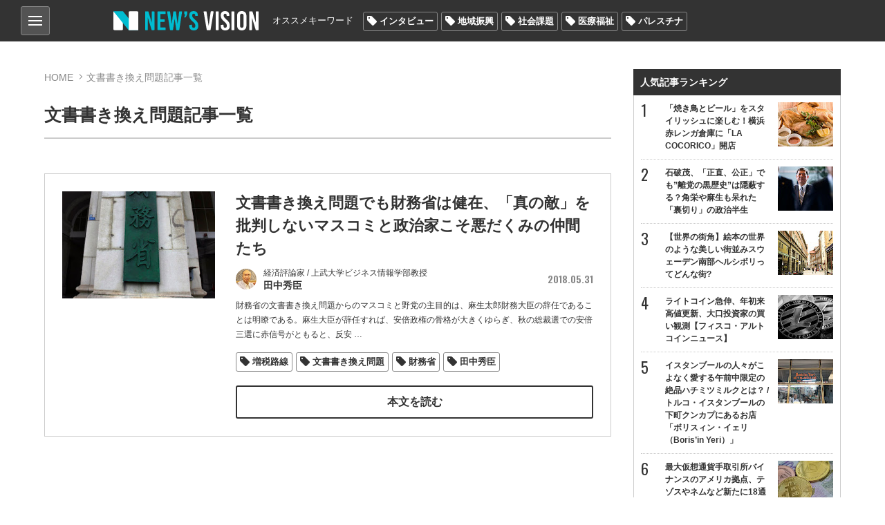

--- FILE ---
content_type: text/html; charset=utf-8
request_url: https://news-vision.jp/tag/%E6%96%87%E6%9B%B8%E6%9B%B8%E3%81%8D%E6%8F%9B%E3%81%88%E5%95%8F%E9%A1%8C/
body_size: 14901
content:
<!DOCTYPE html>
<html lang="ja" prefix="og: http://ogp.me/ns# fb: http://ogp.me/ns/fb# article: http://ogp.me/ns/article#">
<head>
<title>文書書き換え問題記事一覧 | 世の中を見渡すニュースサイト New&#039;s vision（ニューズヴィジョン）</title>    
<meta charset="utf-8">
<meta name="viewport" content="width=device-width,initial-scale=1.0,maximum-scale=1.0,minimum-scale=1.0,user-scalable=no">
<meta name="format-detection" content="telephone=no">
<meta property="og:site_name" content="New&#039;s vision">
<meta property="og:locale" content="ja_JP">
    
<link href="https://storage.googleapis.com/newsvision/css/common.css?1684282169" media="all" rel="stylesheet" type="text/css">
<link href="https://storage.googleapis.com/newsvision/css/common_sp.css?1684282169" media="all" rel="stylesheet" type="text/css">
<link href="https://storage.googleapis.com/newsvision/css/style.css?1684282169" media="all" rel="stylesheet" type="text/css">
<link href="https://storage.googleapis.com/newsvision/css/style_sp.css?1684282169" media="all" rel="stylesheet" type="text/css">
<link href="https://storage.googleapis.com/newsvision/common/images/favicon.ico" rel="shortcut icon" type="image/vnd.microsoft.icon">
<link href="https://storage.googleapis.com/newsvision/common/images/chrome-icon.png" rel="icon" sizes="192x192" type="image/png">
<link href="https://storage.googleapis.com/newsvision/common/images/apple-touch-icon.png" rel="apple-touch-icon-precomposed" type="image/png">
<link href="//fonts.googleapis.com/css?family=Oswald:400,600" rel="stylesheet">
<link href="https://storage.googleapis.com/newsvision/common/font/Oswald/Oswald-Regular.ttf" rel="stylesheet" type="application/x-font-ttf">
<link href="https://storage.googleapis.com/newsvision/css/magnific-popup.css?1684282169" media="all" rel="stylesheet" type="text/css">
<link href="https://storage.googleapis.com/newsvision/css/slider-pro.css?1684282169" media="all" rel="stylesheet" type="text/css">
<link href="https://storage.googleapis.com/newsvision/css/additional-style.css?1684282169" media="all" rel="stylesheet" type="text/css">
    
<script type="text/javascript" src="https://storage.googleapis.com/newsvision/js/jquery-3.3.1.min.js"></script>
<script type="text/javascript" src="https://storage.googleapis.com/newsvision/js/inview.js?1684282169"></script>
<script type="text/javascript" src="https://storage.googleapis.com/newsvision/js/common.js?1684282169"></script>
<script type="text/javascript" src="https://storage.googleapis.com/newsvision/js/style.js?1684282169"></script>
<script type="text/javascript" async="async" src="https://storage.googleapis.com/newsvision/js/magnific-popup.min.js"></script>
<script type="text/javascript" src="https://storage.googleapis.com/newsvision/js/sliderPro.min.js"></script>
<script type="text/javascript" charset="utf-8" async="async" src="//platform.twitter.com/widgets.js"></script>
<!-- Global site tag (gtag.js) - Google Analytics -->
<script async src="https://www.googletagmanager.com/gtag/js?id=UA-114944206-1"></script>
<script>
  window.dataLayer = window.dataLayer || [];
  function gtag(){dataLayer.push(arguments);}
  gtag('js', new Date());

  gtag('config', "UA-114944206-1");
</script>

<!-- taboola pagetype property -->
<script type="text/javascript">
var _newsvisonTaboolaPageType = function() {
    return {"category":"auto"};
};
</script>
<!-- /taboola pagetype property -->

<script type="application/ld+json">
</script>

<!--i-mobile- ヘッダー用_<head>のすぐ下に設置してください -->
<!--ヘッダー-->
<script async="async" src="https://flux-cdn.com/client/1000174/newsvision_01351.min.js"></script>
<script type="text/javascript">
  window.pbjs = window.pbjs || {que: []};
</script>

<script async='async' src='https://securepubads.g.doubleclick.net/tag/js/gpt.js'></script>
<script type="text/javascript">
  window.googletag = window.googletag || {cmd: []};
</script>

<script type="text/javascript">
  window.fluxtag = {
    readyBids: {
      prebid: false,
      amazon: false,
      google: false
    },
    failSafeTimeout: 3e3,
    isFn: function isFn(object) {
      var _t = 'Function';
      var toString = Object.prototype.toString;
      return toString.call(object) === '[object ' + _t + ']';
    },
    launchAdServer: function() {
      if (!fluxtag.readyBids.prebid || !fluxtag.readyBids.amazon) {
        return;
      }
      fluxtag.requestAdServer();
    },
    requestAdServer: function() {
      if (!fluxtag.readyBids.google) {
        fluxtag.readyBids.google = true;
        googletag.cmd.push(function () {
          if (!!(pbjs.setTargetingForGPTAsync) && fluxtag.isFn(pbjs.setTargetingForGPTAsync)) {
            pbjs.que.push(function () {
              pbjs.setTargetingForGPTAsync();
            });
          }
          googletag.pubads().refresh();
        });
      }
    }
  };
</script>

<script type="text/javascript">
  setTimeout(function() {
    fluxtag.requestAdServer();
  }, fluxtag.failSafeTimeout);
</script>

<script type="text/javascript">
  var imobile_gam_slots = [];
  googletag.cmd.push(function() {
    var SP_banner = googletag.sizeMapping()
    .addSize([770, 0], [])
    .addSize([0, 0], [[320, 50], [320, 75], [320, 100], [320, 120]])
    .build();
    var SP_rect = googletag.sizeMapping()
    .addSize([770, 0], [])
    .addSize([0, 0], [[320, 180], [300, 300], [300, 600], [240, 400], [250, 250], [300, 250], [336, 280], 'fluid', [200, 200], [300, 280]])
    .build();
    imobile_gam_slots.push(googletag.defineSlot('/9176203,21631067648/1814317', [[320, 50], [320, 75], [320, 100], [320, 120]], 'div-gpt-ad-1677482619059-0').defineSizeMapping(SP_banner).addService(googletag.pubads()));
    imobile_gam_slots.push(googletag.defineSlot('/9176203,21631067648/1814318', [[320, 120], [320, 50], [320, 75], [320, 100]], 'div-gpt-ad-1677482677004-0').defineSizeMapping(SP_banner).addService(googletag.pubads()));
    imobile_gam_slots.push(googletag.defineSlot('/9176203,21631067648/1814324', [[320, 180], [300, 300], [300, 600], [240, 400], [250, 250], [300, 250], [336, 280], 'fluid', [200, 200], [300, 280]], 'div-gpt-ad-1677482738046-0').defineSizeMapping(SP_rect).addService(googletag.pubads()));
    imobile_gam_slots.push(googletag.defineSlot('/9176203,21631067648/1814326', [[336, 280], [250, 250], [200, 200], [300, 280], [320, 180], [300, 300], [300, 250], 'fluid', [240, 400], [300, 600]], 'div-gpt-ad-1677482796738-0').defineSizeMapping(SP_rect).addService(googletag.pubads()));
    imobile_gam_slots.push(googletag.defineSlot('/9176203,21631067648/1814328', [[300, 250], [300, 300], [320, 180], [200, 200], [300, 280], [250, 250], [336, 280], [300, 600], 'fluid', [240, 400]], 'div-gpt-ad-1677482854919-0').defineSizeMapping(SP_rect).addService(googletag.pubads()));
    imobile_gam_slots.push(googletag.defineSlot('/9176203,21631067648/1814333', [[250, 250], [336, 280], 'fluid', [240, 400], [300, 300], [300, 280], [300, 600], [300, 250], [320, 180], [200, 200]], 'div-gpt-ad-1677482972291-0').defineSizeMapping(SP_rect).addService(googletag.pubads()));

    googletag.pubads().enableSingleRequest();
    googletag.pubads().collapseEmptyDivs();
    googletag.pubads().disableInitialLoad();
    googletag.enableServices();

    if (!!(window.pbFlux) && !!(window.pbFlux.prebidBidder) && fluxtag.isFn(window.pbFlux.prebidBidder)) {
      pbjs.que.push(function () {
        window.pbFlux.prebidBidder();
      });
    } else {
      fluxtag.readyBids.prebid = true;
      fluxtag.launchAdServer();
    }
  });
</script>

<script type='text/javascript'>
  ! function (a9, a, p, s, t, A, g) {
    if (a[a9]) return;

    function q(c, r) {
      a[a9]._Q.push([c, r])
    }
    a[a9] = {
      init: function () {
        q("i", arguments)
      },
      fetchBids: function () {
        q("f", arguments)
      },
      setDisplayBids: function () {},
      targetingKeys: function () {
        return []
      },
      _Q: []
    };
    A = p.createElement(s);
    A.async = !0;
    A.src = t;
    g = p.getElementsByTagName(s)[0];
    g.parentNode.insertBefore(A, g)
  }("apstag", window, document, "script", "//c.amazon-adsystem.com/aax2/apstag.js");
  apstag.init({
    pubID: 'c06cc614-f284-4373-8e7b-e334e4dcb9d3',
    adServer: 'googletag',
    bidTimeout: 1e3,
    schain: {
      complete: 1,
      ver: '1.0',
      nodes: [{
        asi: 'i-mobile.co.jp',
        sid: '66075',
        hp: 1,
      }]
    }
  });

  googletag.cmd.push(function () {
    apstag.fetchBids({
      slots:  [
        {
          slotID: 'div-gpt-ad-1677482619059-0',
          slotName: '/9176203/1814317',
          sizes: [[320, 100], [320, 50]]
        },
        {
          slotID: 'div-gpt-ad-1677482677004-0',
          slotName: '/9176203/1814318',
          sizes: [[320, 100], [320, 50]]
        },
        {
          slotID: 'div-gpt-ad-1677482738046-0',
          slotName: '/9176203/1814324',
          sizes: [[300, 250], [336, 280], [250, 250], [300, 300], [300, 600]]
        },
        {
          slotID: 'div-gpt-ad-1677482796738-0',
          slotName: '/9176203/1814326',
          sizes: [[300, 250], [336, 280], [250, 250], [300, 300], [300, 600]]
        },
        {
          slotID: 'div-gpt-ad-1677482854919-0',
          slotName: '/9176203/1814328',
          sizes: [[300, 250], [336, 280], [250, 250], [300, 300], [300, 600]]
        },
        {
          slotID: 'div-gpt-ad-1677482972291-0',
          slotName: '/9176203/1814333',
          sizes: [[300, 250], [336, 280], [250, 250], [300, 300], [300, 600]]
        }]
    }, function (bids) {
      googletag.cmd.push(function () {
        apstag.setDisplayBids();
        fluxtag.readyBids.amazon = true;
        fluxtag.launchAdServer();
      });
    });
  });
</script>
<!--i-mobile- ここまで -->

<!-- yandex verification -->
<meta name="yandex-verification" content="69deae66aad7c431">

<!-- Google Tag Manager -->
<script>(function(w,d,s,l,i){w[l]=w[l]||[];w[l].push({'gtm.start':
new Date().getTime(),event:'gtm.js'});var f=d.getElementsByTagName(s)[0],
j=d.createElement(s),dl=l!='dataLayer'?'&l='+l:'';j.async=true;j.src=
'https://www.googletagmanager.com/gtm.js?id='+i+dl;f.parentNode.insertBefore(j,f);
})(window,document,'script','dataLayer','GTM-PK6J32M');</script>
<!-- End Google Tag Manager -->

<!-- DFP -->
<script async="async" src="https://www.googletagservices.com/tag/js/gpt.js"></script>
<script>
  var googletag = googletag || {};
  googletag.cmd = googletag.cmd || [];
</script>

<script>
  googletag.cmd.push(function() {
    googletag.defineSlot('/43049855/NV_PC_01_記事下左_300x250', [[1, 1], [300, 250]], 'div-gpt-ad-1520824973627-0').addService(googletag.pubads());
    googletag.defineSlot('/43049855/NV_PC_02_記事下右_300x250', [[1, 1], [300, 250]], 'div-gpt-ad-1520824973627-1').addService(googletag.pubads());
    googletag.defineSlot('/43049855/NV_PC_03_右カラムTOP_300x600', [[1, 1], [300, 250], [300, 600]], 'div-gpt-ad-1520824973627-2').addService(googletag.pubads());
    googletag.defineSlot('/43049855/NV_PC_04_右カラム中段_300x250', [[1, 1], [300, 250]], 'div-gpt-ad-1520824973627-3').addService(googletag.pubads());
    googletag.defineSlot('/43049855/NV_PC_05_フッター上左_300x250', [[1, 1], [300, 250]], 'div-gpt-ad-1520824973627-4').addService(googletag.pubads());
    googletag.defineSlot('/43049855/NV_PC_06_フッター上右_300x250', [[1, 1], [300, 250]], 'div-gpt-ad-1520824973627-5').addService(googletag.pubads());
    googletag.defineSlot('/43049855/NV_SP_01_記事下_300x250', [[1, 1], [300, 250], [320, 100], [320, 180], [320, 50]], 'div-gpt-ad-1520824973627-6').addService(googletag.pubads());
    googletag.defineSlot('/43049855/NV_SP_02_右カラムTOP_300x250', [[1, 1], [300, 250], [320, 100], [320, 180], [320, 50]], 'div-gpt-ad-1520824973627-7').addService(googletag.pubads());
    googletag.defineSlot('/43049855/NV_SP_03_右カラム中段_300x250', [[1, 1], [300, 250], [320, 100], [320, 180], [320, 50]], 'div-gpt-ad-1520824973627-8').addService(googletag.pubads());
    googletag.defineSlot('/43049855/NV_SP_04_フッター上_300x250', [[1, 1], [300, 250], [320, 100], [320, 180], [320, 50]], 'div-gpt-ad-1520824973627-9').addService(googletag.pubads());
    googletag.pubads().enableSingleRequest();
    googletag.enableServices();
  });
</script>
<!-- /DFP -->

<!-- IDC_adsense -->
<script async src="//pagead2.googlesyndication.com/pagead/js/adsbygoogle.js"></script>
<script>
     (adsbygoogle = window.adsbygoogle || []).push({
          google_ad_client: "ca-pub-7759643356347085",
          enable_page_level_ads: true
     });
</script>
<!-- /IDC_adsense -->

<!-- taboola -->

<script type="text/javascript">
window._taboola = window._taboola || [];
_taboola.push({article:'auto'});
!function (e, f, u, i) {
if (!document.getElementById(i)){
e.async = 1;
e.src = u;
e.id = i;
f.parentNode.insertBefore(e, f);
}
}(document.createElement('script'),
document.getElementsByTagName('script')[0],
'//cdn.taboola.com/libtrc/newsvision1/loader.js',
'tb_loader_script');
if(window.performance && typeof window.performance.mark == 'function')
{window.performance.mark('tbl_ic');}
</script>

<!-- /taboola -->

<!-- i-mobile-movie -->
<script type="text/javascript" src="//imp-adedge.i-mobile.co.jp/script/imp_spot_define.js?20160817"></script>
<script type="text/javascript">
    IMobile.IMP.showSpot({
        pid : 66075,
        mid : 470722,
        asid : 1542891,
        type : "banner", 
        display : "inline"
    });
</script>
<!-- i-mobile-movie -->

<!--google自動広告-->
<script async src="https://pagead2.googlesyndication.com/pagead/js/adsbygoogle.js?client=ca-pub-7759643356347085"
     crossorigin="anonymous"></script>
<!--google自動広告-->

<script async src="https://securepubads.g.doubleclick.net/tag/js/gpt.js"></script>

<!--i-mobile-Adx_interstitial_9176203-->
<!--
<script>
window.googletag = window.googletag || {cmd: []};
googletag.cmd.push(function() {
var slot = googletag.defineOutOfPageSlot(
'/9176203,21631067648/1814330',
googletag.enums.OutOfPageFormat.INTERSTITIAL);
if (slot) slot.addService(googletag.pubads());
googletag.pubads().enableSingleRequest();
googletag.pubads().disableInitialLoad();
googletag.pubads().collapseEmptyDivs();
googletag.enableServices();
googletag.display(slot);
});
</script>
--></head>

<body>
<!-- Google Tag Manager (noscript) -->
<noscript><iframe src="https://www.googletagmanager.com/ns.html?id=GTM-PK6J32M"
height="0" width="0" style="display:none;visibility:hidden"></iframe></noscript>
<!-- End Google Tag Manager (noscript) -->

<!-- i-mobile- ボディ用 -->
<!-- /9176203,21631067648/1814317 SP SP_上部固定オーバーレイ <body>のすぐ下に設置してください -->
<!--
<div id="im_panel" style='position:fixed;top:0;left:0;right:0;width:100%;background:rgba(0, 0, 0, 0);z-index:99998;text-align:center;transform:translate3d(0, 0, 0);display:none;'>
  <button type="button" id="im_panel_close" class="btn_parts_sp" onclick="document.getElementById('im_panel').style.display='none'"></button>
  <div id='div-gpt-ad-1677482619059-0' style='margin:auto;text-align:center;z-index:99999;'>
    <script>
      googletag.cmd.push(function() { googletag.display('div-gpt-ad-1677482619059-0'); });
    </script>
  </div>
</div>
<style>.btn_parts_sp{font-family:Arial;width:14px;height:14px;margin:0;padding:0;padding:0;position:absolute;bottom:-25px;left:5px;cursor:pointer;background:rgba(0,0,0,0);border:none}.btn_parts_sp::after,.btn_parts_sp::before{content:"";position:absolute;top:50%;left:50%;width:2px;height:14px;background:#000}.btn_parts_sp::before{transform:translate(-50%,-50%) rotate(45deg)}.btn_parts_sp::after{transform:translate(-50%,-50%) rotate(-45deg)}@media screen and (min-width:599px){#im_panel{display:none}}</style>
<script>
  (function () {
    var target = document.querySelector('#im_panel');
    var height = document.documentElement.scrollHeight;
    var displayYOffset = 150;
    var isTop = false;

    window.addEventListener('scroll', function (e) {
      if (window.pageYOffset >= displayYOffset) {
        if (!isTop) {
          isTop = true;
          target.style.display = 'block';
        }
      } else {
        if (isTop) {
          isTop = false;
          target.style.display = 'none';
        }
      }
    });
  })();
</script>
-->

<!-- /9176203,21631067648/1814318 SP SP_下部固定オーバーレイ（レスポンシブ） <body>のすぐ下に設置してください -->
<!--
<div style='position:fixed;bottom:0;padding-bottom:env(safe-area-inset-bottom);left:0;right:0;width:100%;background:rgba(0, 0, 0, 0);z-index:99998;text-align:center;transform:translate3d(0, 0, 0);'>
<div id='div-gpt-ad-1677482677004-0' style='margin:auto;text-align:center;z-index:99999;'>
  <script>
    googletag.cmd.push(function() { googletag.display('div-gpt-ad-1677482677004-0'); });
  </script>
</div>
</div>
-->

<!--imobileスワイプここから-->
<div id="slide_wrap">
  <button type="button" class="btn_parts" onclick="document.getElementById('slide_wrap').style.display='none'">×</button>
  <iframe srcdoc="
                  <div id='im-25f8544704654a4dbc2aa515a158e8c2'>
                  <script async src='//imp-adedge.i-mobile.co.jp/script/v1/spot.js?20220104'></script>
                  <script>(window.adsbyimobile=window.adsbyimobile||[]).push({pid:66075,mid:470722,asid:1818500,type:'banner',display:'inline',elementid:'im-25f8544704654a4dbc2aa515a158e8c2'})</script>
                  </div><style>body{margin:0;}</style>
                  " class="tes" scrolling="no" style="border:none;width:300px;height:250px;margin:0;"></iframe>
</div>


<style>
  #slide_wrap {
    position: fixed;
    z-index: 100;
    /*border: 1.5px solid #ddd;*/
    top: 30%;
    right: 0;
    transform-origin: right center;
    transform: scale(0.8);
    display: none;
  }

  .btn_parts {
    font-family: Arial;
    color: #737373;
    width: 25px;
    height: 25px;
    margin: 0;
    position: absolute;
    top: -30px;
    right: 6px;
    cursor: pointer;
    font-size: 20px;
    font-weight: 700;
    background: #eee;
    border: none;
    line-height: 25px;
    z-index: 10;
  }
  .slide_b {
    animation: slide_img 2s ease-out forwards;
  }
  @keyframes slide_img {
    0% {
      right: -242px;
      opacity: 0;
    }
    100% {
      right: 0;
      opacity: 1;
    }
  }
  @media screen and (min-width: 599px){.btn_parts{display:none;}}
</style>

<script>
  var delta = 500;
  (function () {

    var target = document.querySelector('#slide_wrap');
    var isBottom = function() {
      return window.pageYOffset > window.innerHeight - delta;
    }
    window.addEventListener('scroll', function (e) {
      if (isBottom()) {
        if (!target.classList.contains('slide_b')) {
          target.classList.add('slide_b');
          target.style.display = 'block';
        }
      }
    });
  })();
</script>
<!--imobileスワイプここまで--><script>
  window.fbAsyncInit = function() {
    FB.init({
      appId            : '198174137613745',
      autoLogAppEvents : true,
      xfbml            : true,
      version          : 'v3.0'
    });
  };

  (function(d, s, id){
     var js, fjs = d.getElementsByTagName(s)[0];
     if (d.getElementById(id)) {return;}
     js = d.createElement(s); js.id = id;
     js.src = "https://connect.facebook.net/ja_JP/sdk.js";
     fjs.parentNode.insertBefore(js, fjs);
   }(document, 'script', 'facebook-jssdk'));
</script>
<header role="banner">

<div id="nav_btn">
<div class="category_nav">
   <input id="nav-input" type="checkbox" class="nav-unshown">
   <label id="nav-open" for="nav-input"><span></span></label>
   <label class="nav-unshown" id="nav-close" for="nav-input"></label>
   <div id="category_nav-content">
   	<ul id="category_list">
                        <li><a href="/category/%E3%83%8B%E3%83%A5%E3%83%BC%E3%82%B9/">ニュース</a>
                                <ul>
                                        <li><a href="/category/%E5%9B%BD%E5%86%85/">国内</a></li>
                                        <li><a href="/category/%E6%94%BF%E6%B2%BB/">政治</a></li>
                                        <li><a href="/category/%E3%82%A8%E3%83%B3%E3%82%BF%E3%83%A1/">エンタメ</a></li>
                                        <li><a href="/category/%E3%82%B9%E3%83%9D%E3%83%BC%E3%83%84/">スポーツ</a></li>
                                    </ul>
                             </li>
                        <li><a href="/category/%E3%83%AF%E3%83%BC%E3%83%AB%E3%83%89/">ワールド</a>
                            </li>
                        <li><a href="/category/%E3%81%8A%E9%87%91%E3%81%AE%E3%81%AF%E3%81%AA%E3%81%97/">お金のはなし</a>
                                <ul>
                                        <li><a href="/category/%E4%BB%AE%E6%83%B3%E9%80%9A%E8%B2%A8/">仮想通貨</a></li>
                                        <li><a href="/category/%E7%B5%8C%E6%B8%88/">経済</a></li>
                                    </ul>
                             </li>
                        <li><a href="/category/%E3%83%A9%E3%82%A4%E3%83%95%E3%82%B9%E3%82%BF%E3%82%A4%E3%83%AB/">ライフスタイル</a>
                                <ul>
                                        <li><a href="/category/%E6%96%99%E7%90%86/">料理</a></li>
                                        <li><a href="/category/%E6%97%85/">旅</a></li>
                                        <li><a href="/category/%E3%83%9B%E3%83%93%E3%83%BC/">ホビー</a></li>
                                    </ul>
                             </li>
                        <li><a href="/category/%E6%B0%97%E3%81%AB%E3%81%AA%E3%82%8B%E4%BA%BA%E7%89%A9/">気になる人物</a>
                            </li>
                        <li><a href="/category/%E3%82%BD%E3%83%BC%E3%82%B7%E3%83%A3%E3%83%AB%E3%83%A1%E3%83%87%E3%82%A3%E3%82%A2/">ソーシャルメディア</a>
                            </li>
                    </ul>
       
   	<ul id="other_list">
   		<li><a href="/page/about/">New's visionとは？</a></li>
   		<li><a href="/author/">著者一覧</a></li>
                <li><a href="/media/">掲載メディア一覧</a></li>
   		<li><a href="mailto:info@news-vision.jp?subject=News%27s%20vision%E5%BA%83%E5%91%8A%E3%81%AB%E3%81%A4%E3%81%84%E3%81%A6">広告に関するお問い合わせ</a></li>
   		<li><a href="mailto:info@news-vision.jp?subject=News%27s%20vision%E8%A8%98%E4%BA%8B%E5%86%85%E5%AE%B9%E3%83%BB%E6%83%85%E5%A0%B1%E6%8F%90%E4%BE%9B%E3%83%BB%E8%A8%98%E4%BA%8B%E9%85%8D%E4%BF%A1%E3%81%AB%E3%81%A4%E3%81%84%E3%81%A6">記事内容・情報提供・記事配信に関する<br>お問い合わせ</a></li>
   	</ul>
   </div>
</div>
    
</div>    
<div class="header_center wbox">
<a href="/"><div class="h1 logo_ttl"><span>New's vision（ニューズヴィジョン）世の中を見渡すニュースサイト</span></div></a>

<nav id="nav_bar" class="clearfix">
<p>オススメキーワード</p>
<ul class="tag_list"><li><a href="/tag/%E3%82%A4%E3%83%B3%E3%82%BF%E3%83%93%E3%83%A5%E3%83%BC/">インタビュー</a></li><li><a href="/tag/%E5%9C%B0%E5%9F%9F%E6%8C%AF%E8%88%88/">地域振興</a></li><li><a href="/tag/%E7%A4%BE%E4%BC%9A%E8%AA%B2%E9%A1%8C/">社会課題</a></li><li><a href="/tag/%E5%8C%BB%E7%99%82%E7%A6%8F%E7%A5%89/">医療福祉</a></li><li><a href="/tag/%E3%83%91%E3%83%AC%E3%82%B9%E3%83%81%E3%83%8A/">パレスチナ</a></li></ul></nav>

</div>
</header>

<div id="outer" class="wbox">
<div id="main">


<section id="content">
    <div id="breadcrumb">
        <ol>
            <li><a href="/">HOME</a></li>
            <li>文書書き換え問題記事一覧</li>
        </ol>
    </div>
    <h1>文書書き換え問題記事一覧</h1>
	
        

    <ul id="category_area">
            <li class="list-mv">
            <div class="category_thumb">
                <a href="/intro/188392/"><img src="https://lh3.googleusercontent.com/xH6iyFMdwsvQGSPN-lgiON12e-58pTKLMaoOsUaYy0ql9KQbyRx3hPbxGki1E9oM4A5qxfqvEFrHRTnhJ3bT_sdxwggFqeA=s288-c" alt="文書書き換え問題でも財務省は健在、「真の敵」を批判しないマスコミと政治家こそ悪だくみの仲間たち" /></a>
            </div>
            <div class="category_txt">
                <div class="category_ttl_area">
                    <h2><a href="/intro/188392/">文書書き換え問題でも財務省は健在、「真の敵」を批判しないマスコミと政治家こそ悪だくみの仲間たち</a></h2>
                </div>
                <div class="text-header">
                                            <a href="/author/%E7%94%B0%E4%B8%AD%E7%A7%80%E8%87%A3/"><div class="list-item">
<span class="list_author_icon">
        <img src="https://lh3.googleusercontent.com/Ddh9c1GRHBGJoXyP6IIHopJA9OL-q_OHWE8GRwCA98z1s1d0ICqP1qEt-wB9BoftxgVLAMkfhB4kfU_9rPsQ-OVX36sGhQ=s60-c" width="30" height="30" alt="田中秀臣" /></span>
<div class="list_author_name"><span>経済評論家 / 上武大学ビジネス情報学部教授</span>田中秀臣</div>
</div></a>

                                            <span class="list-item_date">2018.05.31</span>
                </div>
                <p>財務省の文書書き換え問題からのマスコミと野党の主目的は、麻生太郎財務大臣の辞任であることは明瞭である。麻生大臣が辞任すれば、安倍政権の骨格が大きくゆらぎ、秋の総裁選での安倍三選に赤信号がともると、反安<span class="continue"> …</span></p>
                                <ul class="tag_list">
        <li><a href="/tag/%E5%A2%97%E7%A8%8E%E8%B7%AF%E7%B7%9A/">増税路線</a></li>
    
        <li><a href="/tag/%E6%96%87%E6%9B%B8%E6%9B%B8%E3%81%8D%E6%8F%9B%E3%81%88%E5%95%8F%E9%A1%8C/">文書書き換え問題</a></li>
    
        <li><a href="/tag/%E8%B2%A1%E5%8B%99%E7%9C%81/">財務省</a></li>
    
        <li><a href="/tag/%E7%94%B0%E4%B8%AD%E7%A7%80%E8%87%A3/">田中秀臣</a></li>
    
    </ul>
                <a class="btn btnW" href="/intro/188392/">本文を読む</a>
            </div>
	</li>
		
		
	</ul>
</section>
</div>
<aside id="sidebar">
	<div class="ad-area"><!-- /43049855/NV_SP_02_右カラムTOP_300x250 -->
<!--
<div id="div-gpt-ad-1520824973627-7" style="text-align:center;min-height:250px;">
<script>
googletag.cmd.push(function() { googletag.display('div-gpt-ad-1520824973627-7'); });
</script>
</div>
-->

<div align="center" margin="3px">
<script async src="//pagead2.googlesyndication.com/pagead/js/adsbygoogle.js"></script>
<!-- NV右上レクタングル 
<ins class="adsbygoogle"
     style="display:inline-block;width:300px;height:250px"
     data-ad-client="ca-pub-7759643356347085"
     data-ad-slot="4626558886"></ins>
<script>
(adsbygoogle = window.adsbygoogle || []).push({});
</script>
</div>
-->

<!-- /9176203,21631067648/1814333 SP imobile_SP_TOPページレクタングル（レスポンシブ） -->
<div id='div-gpt-ad-1677482972291-0' style='margin:auto;text-align:center;'>
  <script>
    googletag.cmd.push(function() { googletag.display('div-gpt-ad-1677482972291-0'); });
  </script>
</div></div>
	
	<div id="ranking">
        <div class="ranking_ttl">人気記事ランキング</div>
<ul>
<li><a class="ev-ranking-widget" data-rank="1" href="/intro/188049/">
    <div class="ranking_list">「焼き鳥とビール」をスタイリッシュに楽しむ！横浜赤レンガ倉庫に「LA COCORICO」開店                <div class="ranking_img"><img src="https://lh3.googleusercontent.com/TyNS-qcwstZuQH4MGe_awIY4mXalsdHTIoSmMyDcxQbG11A4Aiqr9Lo77wqT9NqN4FVZfmlt3VdcNVQGDHfS_GPS91Gpcg=s80-c" alt="「焼き鳥とビール」をスタイリッシュに楽しむ！横浜赤レンガ倉庫に「LA COCORICO」開店" /></div>
        </div>
</a></li>
<li><a class="ev-ranking-widget" data-rank="2" href="/intro/188932/">
    <div class="ranking_list">石破茂、「正直、公正」でも”離党の黒歴史”は隠蔽する？角栄や麻生も呆れた「裏切り」の政治半生                <div class="ranking_img"><img src="https://lh3.googleusercontent.com/zdR6Wfl4jj9kHNUthMeHrhw3-9IS-NNCfomIWF0LAjaw7Lbulu14bErUT_rjz3p9I5evXBQHF0lI2Gem6Ibjx9Pr8TeA=s80-c" alt="石破茂、「正直、公正」でも”離党の黒歴史”は隠蔽する？角栄や麻生も呆れた「裏切り」の政治半生" /></div>
        </div>
</a></li>
<li><a class="ev-ranking-widget" data-rank="3" href="/intro/189746/">
    <div class="ranking_list">【世界の街角】絵本の世界のような美しい街並みスウェーデン南部ヘルシボリってどんな街?                <div class="ranking_img"><img src="https://lh3.googleusercontent.com/hvhzENIZOdQ8x1_dBj4Nq1fAz5dKdBMEwYyhKoikUrnD5nogJBE4UDVATgUvU4OjIGES3-F1AONynQDSgAuXy_x4UzqSOw=s80-c" alt="【世界の街角】絵本の世界のような美しい街並みスウェーデン南部ヘルシボリってどんな街?" /></div>
        </div>
</a></li>
<li><a class="ev-ranking-widget" data-rank="4" href="/intro/190255/">
    <div class="ranking_list">ライトコイン急伸、年初来高値更新、大口投資家の買い観測【フィスコ・アルトコインニュース】                <div class="ranking_img"><img src="https://lh3.googleusercontent.com/rPj198J7L5QTH29-k7b-6yIBwWB9JdxPdsXwZI7vFMgS0hOjDMqxjgjq7xjiz09X6D4esgNapzf9Danayc6rIS94DhPGQg=s80-c" alt="ライトコイン急伸、年初来高値更新、大口投資家の買い観測【フィスコ・アルトコインニュース】" /></div>
        </div>
</a></li>
<li><a class="ev-ranking-widget" data-rank="5" href="/intro/190670/">
    <div class="ranking_list">イスタンブールの人々がこよなく愛する午前中限定の絶品ハチミツミルクとは？ / トルコ・イスタンブールの下町クンカプにあるお店「ボリスィン・イェリ（Boris’in Yeri）」                <div class="ranking_img"><img src="https://lh3.googleusercontent.com/FsuES4s-QYDQT2-TfRIhWFaofu6BVAjSD1gNJQI7lXCzckS6dOlff9kqINKiZOaQV5_0kfIQRQIc5ZlwDe5--j66YH7ASw=s80-c" alt="イスタンブールの人々がこよなく愛する午前中限定の絶品ハチミツミルクとは？ / トルコ・イスタンブールの下町クンカプにあるお店「ボリスィン・イェリ（Boris’in Yeri）」" /></div>
        </div>
</a></li>
<li><a class="ev-ranking-widget" data-rank="6" href="/intro/191891/">
    <div class="ranking_list">最大仮想通貨手取引所バイナンスのアメリカ拠点、テゾスやネムなど新たに18通貨を上場【フィスコ・アルトコインニュース】                <div class="ranking_img"><img src="https://lh3.googleusercontent.com/l47C0P31SsfgbYy97E2OcQhXmBBWnIQnVXTi-H93dAoggH-Lu9mSMt10-BqKEzGpM_0pfve3qEzABuc5KSA4IzSQdH1dzw=s80-c" alt="最大仮想通貨手取引所バイナンスのアメリカ拠点、テゾスやネムなど新たに18通貨を上場【フィスコ・アルトコインニュース】" /></div>
        </div>
</a></li>
<li><a class="ev-ranking-widget" data-rank="7" href="/intro/193915/">
    <div class="ranking_list">楽天、2月開始の「Rakuten NFT」初コンテンツを「ULTRAMAN」に決定【フィスコ・ビットコインニュース】                <div class="ranking_img"><img src="https://lh3.googleusercontent.com/_BqpPaT9fsp5OeQYNzFPkNx-g28HuUM6C_my3XxJE4OcreRGGAS6DHy2zrUJBBV9l-6ZyqBkcQ0PHq1Dl-8i0FJWLoB7sU4OOXhjzSQJg5Q=s80-c" alt="楽天、2月開始の「Rakuten NFT」初コンテンツを「ULTRAMAN」に決定【フィスコ・ビットコインニュース】" /></div>
        </div>
</a></li>
<li><a class="ev-ranking-widget" data-rank="8" href="/intro/194146/">
    <div class="ranking_list">ガーシー、コレコレ生配信で新たな爆弾投下にネット騒然「大物YouTuberの違法行為を掴んでる」                <div class="ranking_img"><img src="https://lh3.googleusercontent.com/nvM-JQyiI1TwQmC4Efyh2vFQ531oQEVShXMIfkLQ2B-zVEM4iaUjZpMBPEJ0NZ9J2jhS65ItfS3Rk8myGGDJIakycRVhApwt79aKB36RIPs=s80-c" alt="ガーシー、コレコレ生配信で新たな爆弾投下にネット騒然「大物YouTuberの違法行為を掴んでる」" /></div>
        </div>
</a></li>
<li><a class="ev-ranking-widget" data-rank="9" href="/intro/194246/">
    <div class="ranking_list">ガーシー議員、「そろそろいくで」若手イケメン衆議院議員の“不倫匂わせ”実名暴露でネット騒然                <div class="ranking_img"><img src="https://lh3.googleusercontent.com/nvM-JQyiI1TwQmC4Efyh2vFQ531oQEVShXMIfkLQ2B-zVEM4iaUjZpMBPEJ0NZ9J2jhS65ItfS3Rk8myGGDJIakycRVhApwt79aKB36RIPs=s80-c" alt="ガーシー議員、「そろそろいくで」若手イケメン衆議院議員の“不倫匂わせ”実名暴露でネット騒然" /></div>
        </div>
</a></li>
<li><a class="ev-ranking-widget" data-rank="10" href="/intro/194309/">
    <div class="ranking_list">韓国ユン大統領、カメラの存在に気づかず“アメリカの陰口”場面がネットで拡散「バイデンのクソメンツは丸つぶれだな」                <div class="ranking_img"><img src="https://lh3.googleusercontent.com/HaGwdJzFE4K5KjjDbu-mCtvX2sqaYkJALKknFJruvdOGinjxCJeMbiiTgim9rbBpPgeHu4-wIicW9uXoR-lowF7lwC7ow-R1rHB2JR9sddfH=s80-c" alt="韓国ユン大統領、カメラの存在に気づかず“アメリカの陰口”場面がネットで拡散「バイデンのクソメンツは丸つぶれだな」" /></div>
        </div>
</a></li>
</ul>

<script>
$(function(){
    $(".ev-ranking-widget").click(function (event) {
        gtag('event', 'ranking_widget_click_' + $(this).data('rank'), {
            'event_category': 'engagement',
            'event_label': $(this).attr('href'),
            'url': $(this).attr('href'),
            'text' : $(this).text(),
            'value': $(this).data('rank')
        });
    });
});
</script>

	</div>
        
        <div id="side_new_article">
        
<div class="new_article_ttl">新着記事</div>
<ul>
<li><a class="ev-latestnews-widget" data-rank="1" href="/intro/197313/">
    <div class="new_article_list">
                <div class="new_article_img"><img src="https://lh3.googleusercontent.com/UZEFpXPMSH3n7OOie_hQBAnV44cs8tnmkk49ORMWbmpgZ0h0P6sroVrD-0zU3_IhPPAOoJ9G7FzxP_A79K0eM5-rSloFFZ0hbjTFHVwAIg=s80-c" alt="手持ちのデバイスで「テレビ視聴＆録画」が可能に！パナソニック『miyotto』が11月発売" /></div>
        
    手持ちのデバイスで「テレビ視聴＆録画」が可能に！パナソニック『miyotto』が11月発売    </div>
</a></li>
</ul>

<script>
$(function(){
    $(".ev-latestnews-widget").click(function (event) {
        gtag('event', 'latestnews_widget_click_' + $(this).data('rank'), {
            'event_category': 'engagement',
            'event_label': $(this).attr('href'),
            'url': $(this).attr('href'),
            'text' : $(this).text(),
            'value': $(this).data('rank')
        });
    });
});
</script>

        </div>
            
	<div class="ad-area"></div>
	
	<div id="recommend" class="ad-area">
            <!--taboola side bar-->
<div id="taboola-alternating-thumbnails-r"></div>
<script type="text/javascript">
window._taboola = window._taboola || [];
_taboola.push({
mode: 'alternating-thumbnails-r',
container: 'taboola-alternating-thumbnails-r',
placement: 'Right Rail Thumbnails',
target_type: 'mix'
});
</script>	</div>		
	
	<div id="writer_pickup">
		<div class="side_ttl">ライターピックアップ
		<a href="/author/" class="btnS">一覧へ</a>
		</div>
		<ul class="clearfix">
<li><a href="/author/%E9%BA%BB%E5%B8%83%E5%B8%82%E5%85%B5%E8%A1%9B/">
    <span class="list_author_icon">
                <img src="https://lh3.googleusercontent.com/-mIJ3ZQiMS1H1Jc1hXRiROA2tIqhIBnv8EOdS4RfgfVqk3O250BM7P_13bDrh4RcCYhdj5v-LHoOaE1f71bAONq7ffCl=s100-c" width="50" height="50" alt="麻布市兵衛" />    </span>
    <span class="list_author_name">麻布市兵衛</span>
</a></li>
<li><a href="/author/%E7%94%9F%E7%94%B0%E3%82%88%E3%81%97%E3%81%8B%E3%81%A4/">
    <span class="list_author_icon">
                <img src="https://lh3.googleusercontent.com/sZHZSxnnwMB4WEEuNq9OF0nY9z1G1AIPTCkHDZ3iwq7iBSEbLfgkfzOvsCsNWMhUVsF064nQMwlfqVt-4USOu_NzeUujz04=s100-c" width="50" height="50" alt="生田よしかつ" />    </span>
    <span class="list_author_name">生田よしかつ</span>
</a></li>
<li><a href="/author/%E5%AD%AB%E5%90%91%E6%96%87/">
    <span class="list_author_icon">
                <img src="https://lh3.googleusercontent.com/gspqs6s3NHBBgkjqmaLJVEO15RIUgz50mBH8-uTSGIPeNyTga9ZnLXG1Tyb2pI1g1TrVLjG8QTf2s15AJDdtwin4eTbn0NU=s100-c" width="50" height="50" alt="孫向文" />    </span>
    <span class="list_author_name">孫向文</span>
</a></li>
<li><a href="/author/%E9%AB%98%E9%A0%88%E5%85%8B%E5%BC%A5/">
    <span class="list_author_icon">
                <img src="https://lh3.googleusercontent.com/ajP3WSwZorgfhe2Eb8_Oen24AsPF7oNdJtWBfz-kUX2hqSGxUMBhOxfesoOLfLgCVpblpZCKAu1vgtE-Y8bcKfNl-Ro79g=s100-c" width="50" height="50" alt="高須克弥" />    </span>
    <span class="list_author_name">高須克弥</span>
</a></li>
<li><a href="/author/%E7%94%B0%E4%B8%AD%E7%A7%80%E8%87%A3/">
    <span class="list_author_icon">
                <img src="https://lh3.googleusercontent.com/Ddh9c1GRHBGJoXyP6IIHopJA9OL-q_OHWE8GRwCA98z1s1d0ICqP1qEt-wB9BoftxgVLAMkfhB4kfU_9rPsQ-OVX36sGhQ=s100-c" width="50" height="50" alt="田中秀臣" />    </span>
    <span class="list_author_name">田中秀臣</span>
</a></li>
<li><a href="/author/%E5%8D%83%E8%91%89%E9%BA%97%E5%AD%90/">
    <span class="list_author_icon">
                <img src="https://lh3.googleusercontent.com/Ho9wTJx0bzCO9yzfoIPGlxlR7kE_G86nRA_5Y4P93L7AsG_Z-vGhhiPkmZmn-mRrQ_2L2La5ipeARivg-0QMa6IvZuKvpA=s100-c" width="50" height="50" alt="千葉麗子" />    </span>
    <span class="list_author_name">千葉麗子</span>
</a></li>
<li><a href="/author/%E8%A5%BF%E6%9D%91%E5%B9%B8%E7%A5%90/">
    <span class="list_author_icon">
                <img src="https://lh3.googleusercontent.com/Da0Tyunjf9funVJS-gOaK2fYxV4QvttT682fbTacgozxVbDkfYWM3nubHwSj3Ve-pWzZmdhsjwD8XnS7CYUKbdrVQuRVkA=s100-c" width="50" height="50" alt="西村幸祐" />    </span>
    <span class="list_author_name">西村幸祐</span>
</a></li>
<li><a href="/author/%E6%9D%91%E7%94%B0%E3%82%89%E3%82%80/">
    <span class="list_author_icon">
                <img src="https://lh3.googleusercontent.com/yoQcYckz3aztkZkOMty7yh0pDRBECHpv-SI1Ara90s3haFs3zfYmk6b7PvwxFE_R3I4Pnu0ys6o3CLCxWrqxyDTGexEGVA=s100-c" width="50" height="50" alt="村田らむ" />    </span>
    <span class="list_author_name">村田らむ</span>
</a></li>
<li><a href="/author/%E3%82%84%E3%81%BE%E3%82%82%E3%81%A8%E3%81%84%E3%81%A1%E3%82%8D%E3%81%86/">
    <span class="list_author_icon">
                <img src="https://lh3.googleusercontent.com/0E5guZfkxUI5Y0F8ARbjG9omJZ6-MXV0KthVXbXRCG6n3wB_Kt80up_oyzCZkuFWBtQqOQRKo2O-li5--PsQV6jbzM-c=s100-c" width="50" height="50" alt="やまもといちろう" />    </span>
    <span class="list_author_name">やまもといちろう</span>
</a></li>
<li><a href="/author/%E5%90%89%E7%94%B0%E8%B1%AA/">
    <span class="list_author_icon">
                <img src="https://lh3.googleusercontent.com/BggyrgcEwAsABj3YhFdYdAQIma-IyRzMyfuS04Rms1G4b8NEyA7N-ASHuj6pdKJ9WcdVSDoakKmPuiO7bUNSiAhxWCgL=s100-c" width="50" height="50" alt="吉田豪" />    </span>
    <span class="list_author_name">吉田豪</span>
</a></li>
<li><a href="/author/%E6%B8%A1%E9%82%89%E5%93%B2%E4%B9%9F/">
    <span class="list_author_icon">
                <img src="https://lh3.googleusercontent.com/18YGeL4EBbbujOknZqPtTur4G6oCEM5YGUx7U6_LqySPbIpOOPLKg5B792Shkzw51g1Us_AbEvtfB2RIFFlsygILmyUZGhg=s100-c" width="50" height="50" alt="渡邉哲也" />    </span>
    <span class="list_author_name">渡邉哲也</span>
</a></li>
</ul>	</div>
	
	<div id="side_share">
		<div class="side_ttl">最新情報をお届け！</div>
		<ul>
			<li><a href="https://twitter.com/news_vision_o" class="btn_sns tw" target="_blank">Twitter</a></li>
			<li><a href="https://www.facebook.com/News-vision-1979111262352492/" class="btn_sns fb" target="_blank">Facebook</a></li>
		</ul>
	</div>
	
	<!-- <a href="/" class="sp_tab_only"><div class="ad-area ad-area_img"></div></a> -->
        
        <div class="ad-area"></div>
	
</aside>
</div>
<div id="footer" role="contentinfo">
<div class="footer_box">
    <p class="popular_key">人気キーワード一覧</p>
    <ul class="tag_list"><li><a href="/tag/%E3%82%A4%E3%83%B3%E3%82%BF%E3%83%93%E3%83%A5%E3%83%BC/">インタビュー</a></li><li><a href="/tag/%E5%90%89%E7%94%B0%E8%B1%AA/">吉田豪</a></li><li><a href="/tag/%E5%A2%97%E5%AD%90%E7%9B%B4%E7%B4%94/">増子直純</a></li><li><a href="/tag/%E6%80%92%E9%AB%AA%E5%A4%A9/">怒髪天</a></li><li><a href="/tag/%E6%9D%91%E7%94%B0%E3%82%89%E3%82%80/">村田らむ</a></li><li><a href="/tag/%E3%82%81%E3%81%96%E3%81%BE%E3%81%978/">めざまし8</a></li><li><a href="/tag/%E6%97%A5%E6%9C%AC%E5%85%B1%E7%94%A3%E5%85%9A/">日本共産党</a></li><li><a href="/tag/%E4%B8%8D%E7%A0%B4%E5%93%B2%E4%B8%89/">不破哲三</a></li><li><a href="/tag/%E3%82%AC%E3%83%BC%E3%82%B7%E3%83%BC/">ガーシー</a></li><li><a href="/tag/%E9%9F%93%E5%9B%BD/">韓国</a></li><li><a href="/tag/%E3%81%B8%E3%81%9A%E3%81%BE%E3%82%8A%E3%82%85%E3%81%86/">へずまりゅう</a></li><li><a href="/tag/%E5%AD%AB%E5%90%91%E6%96%87/">孫向文</a></li><li><a href="/tag/%E7%B5%B1%E4%B8%80%E6%95%99%E4%BC%9A/">統一教会</a></li><li><a href="/tag/%E3%83%9E%E3%83%84%E3%82%B3%E3%83%BB%E3%83%87%E3%83%A9%E3%83%83%E3%82%AF%E3%82%B9/">マツコ・デラックス</a></li><li><a href="/tag/%E3%82%AA%E3%83%BC%E3%83%91%E3%83%AB%E3%83%91%E3%83%AB/">オーパルパル</a></li><li><a href="/tag/%E3%83%9E%E3%83%84%E3%82%B3%E3%81%AE%E7%9F%A5%E3%82%89%E3%81%AA%E3%81%84%E4%B8%96%E7%95%8C/">マツコの知らない世界</a></li><li><a href="/tag/%E6%9D%B1%E8%B0%B7%E7%BE%A9%E5%92%8C/">東谷義和</a></li><li><a href="/tag/%E3%82%AA%E3%82%A6%E3%83%A0%E7%9C%9F%E7%90%86%E6%95%99/">オウム真理教</a></li><li><a href="/tag/%E3%81%B2%E3%82%8D%E3%82%86%E3%81%8D/">ひろゆき</a></li><li><a href="/tag/%E3%83%8D%E3%83%83%E3%83%88%E3%83%AF%E3%83%BC%E3%82%AF%E3%83%AC%E3%82%B3%E3%83%BC%E3%83%80%E3%83%BC/">ネットワークレコーダー</a></li><li><a href="/tag/miyotto/">miyotto</a></li><li><a href="/tag/%E3%83%91%E3%83%8A%E3%82%BD%E3%83%8B%E3%83%83%E3%82%AF/">パナソニック</a></li><li><a href="/tag/%E3%82%AB%E3%83%B3%E3%83%AD/">カンロ</a></li><li><a href="/tag/%E4%B8%AD%E5%9B%BD/">中国</a></li><li><a href="/tag/%E5%9B%BD%E5%A2%83%E3%81%AA%E3%81%8D%E5%8C%BB%E5%B8%AB%E5%9B%A3/">国境なき医師団</a></li><li><a href="/tag/%E3%82%B3%E3%83%AC%E3%82%B3%E3%83%AC/">コレコレ</a></li><li><a href="/tag/YouTuber/">YouTuber</a></li><li><a href="/tag/%E4%B8%89%E6%B5%A6%E7%91%A0%E9%BA%97/">三浦瑠麗</a></li><li><a href="/tag/%E8%B0%B7%E5%8E%9F%E7%AB%A0%E4%BB%8B/">谷原章介</a></li><li><a href="/tag/%E3%83%91%E3%83%86%E3%82%A3%E3%82%B9%E3%83%AA%E3%83%BC/">パティスリー</a></li><li><a href="/tag/%E6%B3%A2%E5%A4%9A%E6%B1%9F%20%E7%AF%A4/">波多江 篤</a></li><li><a href="/tag/%E6%B3%A2%E5%A4%9A%E6%B1%9F/">波多江</a></li><li><a href="/tag/%E3%83%91%E3%83%86%E3%82%A3%E3%82%B9%E3%83%AA%E3%83%BC%20Atsushi%20Hatae/">パティスリー Atsushi Hatae</a></li><li><a href="/tag/%E4%B8%80%E5%8F%A3/">一口</a></li><li><a href="/tag/%E3%83%91%E3%83%86%E3%82%A3%E3%82%B7%E3%82%A8/">パティシエ</a></li><li><a href="/tag/%E3%82%B1%E3%83%BC%E3%82%AD/">ケーキ</a></li><li><a href="/tag/%E7%8E%89%E5%B7%9D%E5%BE%B9/">玉川徹</a></li><li><a href="/tag/%E3%83%A2%E3%83%BC%E3%83%8B%E3%83%B3%E3%82%B0%E3%82%B7%E3%83%A7%E3%83%BC/">モーニングショー</a></li><li><a href="/tag/%E3%83%86%E3%83%AC%E3%83%93%E6%9C%9D%E6%97%A5/">テレビ朝日</a></li><li><a href="/tag/%E5%81%8F%E5%90%91%E5%A0%B1%E9%81%93/">偏向報道</a></li><li><a href="/tag/%E9%87%91%E6%AD%A3%E6%81%A9/">金正恩</a></li><li><a href="/tag/%E5%8C%97%E6%9C%9D%E9%AE%AE/">北朝鮮</a></li><li><a href="/tag/Well-being/">Well-being</a></li><li><a href="/tag/%E5%95%86%E5%93%81%E5%8C%96/">商品化</a></li><li><a href="/tag/%E3%83%95%E3%83%A5%E3%83%BC%E3%83%81%E3%83%A3%E3%83%BC%E3%83%87%E3%82%B6%E3%82%A4%E3%83%B3%E4%BA%8B%E6%A5%AD/">フューチャーデザイン事業</a></li><li><a href="/tag/%E3%82%B9%E3%83%88%E3%83%AD%E3%83%BC/">ストロー</a></li><li><a href="/tag/%E9%A3%B4/">飴</a></li><li><a href="/tag/%E8%B2%A9%E5%A3%B2/">販売</a></li><li><a href="/tag/2030%E5%B9%B4%E5%95%8F%E9%A1%8C/">2030年問題</a></li><li><a href="/tag/%E5%8A%B4%E5%83%8D%E5%8A%9B%E4%B8%8D%E8%B6%B3%E5%95%8F%E9%A1%8C/">労働力不足問題</a></li><li><a href="/tag/%E6%B4%BE%E9%81%A3%E4%BA%8B%E6%A5%AD/">派遣事業</a></li><li><a href="/tag/%E4%BA%BA%E6%9D%90%E8%82%B2%E6%88%90/">人材育成</a></li><li><a href="/tag/%E6%97%A5%E7%94%A3/">日産</a></li><li><a href="/tag/%E4%BB%8B%E8%AD%B7%E5%B4%A9%E5%A3%8A/">介護崩壊</a></li><li><a href="/tag/%E5%8F%96%E3%82%8A%E7%B5%84%E3%81%BF/">取り組み</a></li><li><a href="/tag/%E4%B8%8A%E5%A0%B4%E4%BC%81%E6%A5%AD/">上場企業</a></li><li><a href="/tag/%E3%83%95%E3%83%AC%E3%82%A2%E3%82%B9/">フレアス</a></li><li><a href="/tag/%E8%A8%AA%E5%95%8F%E9%8D%BC%E7%81%B8%E3%83%9E%E3%83%83%E3%82%B5%E3%83%BC%E3%82%B8/">訪問鍼灸マッサージ</a></li><li><a href="/tag/%E3%82%B3%E3%83%AD%E3%83%8A%E7%A6%8D/">コロナ禍</a></li><li><a href="/tag/%E4%BC%81%E6%A5%AD/">企業</a></li><li><a href="/tag/%E6%9D%BE%E6%B5%A6%E5%8B%9D%E4%BA%BA/">松浦勝人</a></li><li><a href="/tag/%E3%82%A8%E3%82%A4%E3%83%99%E3%83%83%E3%82%AF%E3%82%B9/">エイベックス</a></li><li><a href="/tag/%E3%82%AB%E3%83%A1%E3%83%A9%E3%82%92%E6%AD%A2%E3%82%81%E3%82%8B%E3%81%AA%EF%BC%81/">カメラを止めるな！</a></li><li><a href="/tag/%E4%B8%8A%E7%94%B0%E6%85%8E%E4%B8%80%E9%83%8E/">上田慎一郎</a></li><li><a href="/tag/%E5%9B%BD%E7%AB%8B%E4%BB%A3%E3%80%85%E6%9C%A8%E7%AB%B6%E6%8A%80%E5%A0%B4/">国立代々木競技場</a></li><li><a href="/tag/%E5%BF%9C%E6%8F%B4%E7%B7%B4%E7%BF%92%E3%83%91%E3%83%95%E3%82%A9%E3%83%BC%E3%83%9E%E3%83%B3%E3%82%B9/">応援練習パフォーマンス</a></li><li><a href="/tag/%E3%83%90%E3%83%AC%E3%83%BC%E3%83%9C%E3%83%BC%E3%83%AB%E5%A5%B3%E5%AD%90/">バレーボール女子</a></li><li><a href="/tag/%E6%97%A5%E7%94%A3%E8%87%AA%E5%8B%95%E8%BB%8A%E6%A0%AA%E5%BC%8F%E4%BC%9A%E7%A4%BE/">日産自動車株式会社</a></li><li><a href="/tag/%E6%9D%89%E7%94%B0%E6%B0%B4%E8%84%88/">杉田水脈</a></li><li><a href="/tag/LGBT/">LGBT</a></li><li><a href="/tag/%E6%A9%8B%E4%B8%8B%E5%BE%B9/">橋下徹</a></li><li><a href="/tag/%E3%82%86%E3%81%9F%E3%81%BC%E3%82%93/">ゆたぼん</a></li><li><a href="/tag/%E7%BF%92%E8%BF%91%E5%B9%B3/">習近平</a></li><li><a href="/tag/X%20JAPAN/">X JAPAN</a></li><li><a href="/tag/YOSHIKI/">YOSHIKI</a></li><li><a href="/tag/%E6%B0%B4%E6%9B%9C%E6%97%A5%E3%81%AE%E3%83%80%E3%82%A6%E3%83%B3%E3%82%BF%E3%82%A6%E3%83%B3/">水曜日のダウンタウン</a></li><li><a href="/tag/%E6%83%85%E5%A0%B1%E3%83%A9%E3%82%A4%E3%83%96%20%E3%83%9F%E3%83%A4%E3%83%8D%E5%B1%8B/">情報ライブ ミヤネ屋</a></li><li><a href="/tag/%E5%A5%88%E5%8F%AF%E7%94%B0/">奈可田</a></li><li><a href="/tag/%E7%B4%A0%E6%9D%90/">素材</a></li><li><a href="/tag/%E8%89%AF%E3%81%95/">良さ</a></li><li><a href="/tag/%E5%A5%88%E5%8F%AF%E4%B9%85/">奈可久</a></li><li><a href="/tag/%E5%AF%BF%E5%8F%B8%E5%BA%97/">寿司店</a></li><li><a href="/tag/%E4%BB%95%E4%BA%8B/">仕事</a></li><li><a href="/tag/%E9%8A%80%E5%BA%A7/">銀座</a></li><li><a href="/tag/%E5%8F%A4%E5%B8%82%E6%86%B2%E5%AF%BF/">古市憲寿</a></li><li><a href="/tag/%E3%82%BD%E3%83%9E%E3%83%AA%E3%82%A2/">ソマリア</a></li><li><a href="/tag/%E3%83%A6%E3%83%8B%E3%82%BB%E3%83%95/">ユニセフ</a></li><li><a href="/tag/%E5%A4%AA%E7%94%B0%E5%85%89/">太田光</a></li><li><a href="/tag/%E3%82%B5%E3%83%B3%E3%83%87%E3%83%BC%E3%82%B8%E3%83%A3%E3%83%9D%E3%83%B3/">サンデージャポン</a></li><li><a href="/tag/%E7%88%86%E7%AC%91%E5%95%8F%E9%A1%8C/">爆笑問題</a></li><li><a href="/tag/%E5%9B%BD%E8%91%AC/">国葬</a></li><li><a href="/tag/%E3%82%AB%E3%83%B3%E3%83%95%E3%82%A1%E3%83%AC%E3%83%B3%E3%82%B9%E3%82%A4%E3%83%99%E3%83%B3%E3%83%88/">カンファレンスイベント</a></li><li><a href="/tag/%E5%B1%B1%E6%B5%B7%E5%98%89%E4%B9%8B/">山海嘉之</a></li><li><a href="/tag/%E3%83%A9%E3%83%B3%E3%82%AD%E3%83%B3%E3%82%B0/">ランキング</a></li><li><a href="/tag/%E6%97%A5%E6%9C%AC%E3%81%AE%E8%B5%B7%E6%A5%AD%E5%AE%B6%E3%83%A9%E3%83%B3%E3%82%AD%E3%83%B3%E3%82%B02020/">日本の起業家ランキング2020</a></li><li><a href="/tag/Forbes%20JAPAN/">Forbes JAPAN</a></li><li><a href="/tag/%E3%82%A4%E3%83%8E%E3%83%99%E3%83%BC%E3%82%B7%E3%83%A7%E3%83%B3/">イノベーション</a></li><li><a href="/tag/%E6%97%A5%E6%9C%AC/">日本</a></li><li><a href="/tag/%E6%AF%8E%E6%97%A5%E6%96%B0%E8%81%9E/">毎日新聞</a></li><li><a href="/tag/%E6%B2%B3%E9%87%8E%E5%A4%AA%E9%83%8E/">河野太郎</a></li></ul>    
    <div class="other_nav_link">
    <ul class="clearfix">
        <li><a href="/page/about/">Newʼs visionとは？</a></li>
        <li><a href="/author/">著者一覧</a></li>
        <li><a href="/media/">掲載メディア一覧</a></li>
        <li><a href="mailto:info@news-vision.jp?subject=News%27s%20vision%E5%BA%83%E5%91%8A%E3%81%AB%E3%81%A4%E3%81%84%E3%81%A6">広告に関するお問い合せ</a></li>
        <li><a href="mailto:info@news-vision.jp?subject=News%27s%20vision%E8%A8%98%E4%BA%8B%E5%86%85%E5%AE%B9%E3%83%BB%E6%83%85%E5%A0%B1%E6%8F%90%E4%BE%9B%E3%83%BB%E8%A8%98%E4%BA%8B%E9%85%8D%E4%BF%A1%E3%81%AB%E3%81%A4%E3%81%84%E3%81%A6">記事内容・情報提供・記事配信に<br class="sp_only">関するお問い合わせ</a></li>
    </ul>
    </div>
</div>
</div>
<script type="text/javascript">
  window._taboola = window._taboola || [];
  _taboola.push({flush: true});
</script><!-- fluct overlay -->
<!--      fluct グループ名「NEWSVISION（スマホ）_320x50_Web_オーバーレイ」      -->
<script type="text/javascript" src="https://cdn-fluct.sh.adingo.jp/f.js?G=1000091451"></script>
<!--      fluct ユニット名「NEWSVISION（スマホ）_320x50_Web_iOS_オーバーレイ」     -->
<script type="text/javascript">
//<![CDATA[
if(typeof(adingoFluct)!="undefined") adingoFluct.showAd('1000137193');
//]]>
</script>
<!--      fluct ユニット名「NEWSVISION（スマホ）_320x50_Web_Android_オーバーレイ」     -->
<script type="text/javascript">
//<![CDATA[
if(typeof(adingoFluct)!="undefined") adingoFluct.showAd('1000137194');
//]]>
</script>
<!--fluct overlay-->

<script type="text/javascript">ggv2id='528b1584';</script>
<script type="text/javascript" src="https://js.gumgum.com/services.js"></script>

<script type="text/javascript">
  window._taboola = window._taboola || [];
  _taboola.push({flush: true});
</script></body>
</html>


--- FILE ---
content_type: text/html; charset=utf-8
request_url: https://www.google.com/recaptcha/api2/aframe
body_size: 265
content:
<!DOCTYPE HTML><html><head><meta http-equiv="content-type" content="text/html; charset=UTF-8"></head><body><script nonce="SbcBDTdyntszbxJXXkhnaw">/** Anti-fraud and anti-abuse applications only. See google.com/recaptcha */ try{var clients={'sodar':'https://pagead2.googlesyndication.com/pagead/sodar?'};window.addEventListener("message",function(a){try{if(a.source===window.parent){var b=JSON.parse(a.data);var c=clients[b['id']];if(c){var d=document.createElement('img');d.src=c+b['params']+'&rc='+(localStorage.getItem("rc::a")?sessionStorage.getItem("rc::b"):"");window.document.body.appendChild(d);sessionStorage.setItem("rc::e",parseInt(sessionStorage.getItem("rc::e")||0)+1);localStorage.setItem("rc::h",'1762068666817');}}}catch(b){}});window.parent.postMessage("_grecaptcha_ready", "*");}catch(b){}</script></body></html>

--- FILE ---
content_type: text/css
request_url: https://storage.googleapis.com/newsvision/css/style.css?1684282169
body_size: 21092
content:
/* page */
#page_content {
  position: relative;
}
#page_content h2.ttl_ul {
  font-size: 20px;
  border-bottom: 3px solid #333333;
  padding-bottom: 10px;
  margin: 30px 0;
}
#page_content article {
  font-size: 14px;
  margin-bottom: 25px;
}
#page_content article.ad a {
  color: #333333;
  text-decoration: none;
}
#page_content article.ad a:hover {
  color: #00bbcf;
}
#page_content article .headline {
  font-weight: bold;
  line-height: 1.3em;
  margin-top: 0;
}
#page_content article .article_txt {
  line-height: 1.7em;
}
#page_content article .article_txt p {
  margin: 0;
}
#page_content article .article_img {
  display: inline-block;
}
#page_content article .article_img img {
  width: 100%;
  height: auto;
}
#page_content article > ul li, #page_content article .right_area > ul li {
  transition: .8s;
}
#page_content article.taboola {
  margin-left: 13%;
  margin-top: 0;
  padding-left: 20px;
}
#page_content article#recommend_article {
  margin-bottom: 20px;
}

#postpage {
  margin-top: 40px;
}
#postpage ul {
  display: -webkit-box;
  display: -ms-flexbox;
  display: -webkit-flex;
  display: flex;
  justify-content: center;
  -webkit-justify-content: center;
}
#postpage ul li {
  margin-right: 10px;
}
#postpage ul li:last-child {
  margin-right: 0;
}
#postpage ul li.active {
  padding: 5px 10px;
  background: #ffffff;
  border: 1px solid #00bbcf;
  -moz-border-radius: 3px;
  -webkit-border-radius: 3px;
  border-radius: 3px;
}
#postpage ul li a {
  display: block;
  color: #ffffff;
  text-decoration: none;
  padding: 5px 10px;
  margin-left: 0 !important;
  background: #00bbcf;
  -moz-border-radius: 3px;
  -webkit-border-radius: 3px;
  border-radius: 3px;
}
#postpage ul li a:before {
  content: none !important;
}

ul#article_ttl {
  display: -webkit-box;
  display: -ms-flexbox;
  display: -webkit-flex;
  display: flex;
  flex-direction: column;
  -webkit-flex-direction: column;
}

#content.page h1 {
  line-height: 1.3;
  margin-bottom: 20px;
  padding-bottom: 0;
  border-bottom: none;
}
#content.page .text-header {
  margin-bottom: 25px;
}
#content.page .text-header.pg span.list_author_icon {
  margin-right: 15px;
}
#content.page .text-header.pg span.list_author_icon img {
  width: 34px;
  height: 34px;
  border-radius: 17px;
}
#content.page .text-header.pg .list_author_name {
  font-size: 16px;
}
#content.page .text-header.pg .list_author_name span {
  margin-bottom: 5px;
}
#content.page ul.sns-follow-btn {
  display: -webkit-box;
  display: -ms-flexbox;
  display: -webkit-flex;
  display: flex;
  margin-bottom: 50px;
}
#content.page ul.sns-follow-btn li {
  width: 50%;
  height: 60px;
  padding: 5px 0;
  text-align: center;
}
#content.page ul.sns-follow-btn li.sns-follow-btn-fb {
  background-color: #5078bb;
  margin-left: 1px;
}
#content.page ul.sns-follow-btn li.sns-follow-btn-tw {
  background-color: #73c9ef;
  margin-right: 1px;
}
#content.page ul.sns-follow-btn li.sns-follow-btn-tw iframe {
  margin-top: 5px;
}
#content.page ul.sns-follow-btn li.sns-follow-btn-tw span {
  vertical-align: top !important;
}
#content.page ul.sns-follow-btn li .sns-follow-btn-txt {
  color: #fff;
  font-size: 16px;
  font-weight: bold;
}

.column_ttl {
  margin-bottom: 25px;
}
.column_ttl a {
  color: #333333;
  font-size: 20px;
  font-weight: normal;
  text-decoration: none;
}
.column_ttl a:hover {
  color: #00bbcf;
}

.page_tags {
  padding-bottom: 15px;
  border-bottom: 2px solid #cccccc;
  margin-bottom: 40px;
}
.page_tags a {
  margin: 0 5px;
}
.page_tags a:hover {
  opacity: 0.7;
}
.page_tags span {
  vertical-align: middle;
  position: relative;
  padding-left: 22px;
}
.page_tags span:before {
  content: "";
  position: absolute;
  top: 50%;
  left: 0;
  margin-top: -7px;
  width: 14px;
  height: 14px;
  background: url(../common/images/tag_bk.png) no-repeat center center;
}

#main_column .article_img {
  width: 100%;
}
#main_column .article_img figure.top_img {
  width: 100%;
  position: relative;
  overflow: hidden;
  margin: 0;
}
#main_column .article_img figure.top_img:before {
  content: "";
  display: block;
  padding-top: 30%;
  padding-bottom: 30%;
}
#main_column .article_img figure.top_img img {
  position: absolute;
  width: 100%;
  height: auto;
  top: 50%;
  left: 50%;
  -webkit-transform: translate(-50%, -50%);
  -ms-transform: translate(-50%, -50%);
  transform: translate(-50%, -50%);
}
#main_column .article_img .figcaption {
  color: #888;
  font-weight: bold;
  text-align: center;
  font-size: 14px;
  margin-top: 15px;
  margin-bottom: 10px;
}
#main_column article {
  margin: 60px 0;
}
#main_column #article_body {
  position: relative;
  display: -webkit-box;
  display: -ms-flexbox;
  display: -webkit-flex;
  display: flex;
  justify-content: space-between;
  -webkit-justify-content: space-between;
}
#main_column #article_body #page_content_main {
  width: 87%;
  max-width: 800px;
  margin: 0;
  padding-left: 20px;
}
#main_column .intro {
  margin-top: 10px;
}
#main_column .intro, #main_column .article-body {
  font-size: 14px;
  line-height: 1.6;
  margin-bottom: 40px;
}
#main_column .intro p, #main_column .article-body p {
  text-indent: 1em;
  margin: 0 0 20px 0;
}
#main_column .intro p > img, #main_column .article-body p > img {
  margin-left: -1em;
}
#main_column a.btn {
  width: 100%;
}
#main_column .article-body img {
  width: 100%;
  margin: 20px 0;
}
#main_column .article-body p img {
  margin-top: 0;
  margin-bottom: 0;
}
#main_column .article-body a:hover {
  opacity: 0.7;
}
#main_column .article-body a.arrow {
  margin-left: -1em;
}
#main_column .article-body a.arrow:before {
  content: "";
  display: inline-block;
  width: 9px;
  height: 11px;
  background: url(../common/images/arrow02.png) no-repeat;
  background-size: contain;
  padding-right: 15px;
}
#main_column .article-body a.btn_next {
  line-height: 1.3;
  margin-top: 40px;
  margin-left: 0;
}
#main_column .article-body a.btn_next:before {
  content: none;
}
#main_column .article-body a.btn_next:hover {
  opacity: 1;
}
#main_column .article-body a.btn_next span {
  color: #878787;
  font-size: 18px;
  padding-right: 15px;
}
#main_column .article-body a.btn_next:hover span {
  color: #ffffff;
}

#author {
  padding: 15px 0;
  border-top: 1px solid #cccccc;
  border-bottom: 1px solid #cccccc;
}
#author #author_img {
  width: 138px;
  float: left;
}
#author #author_img img {
  width: 100%;
  height: auto;
}
#author #author_txt {
  margin-left: 168px;
}
#author #author_txt a {
  color: #333333;
  text-decoration: none;
}
#author #author_txt a:hover {
  color: #00bbcf;
}
#author #author_txt span.profession {
  font-size: 12px;
  color: #878787;
}
#author #author_txt p {
  margin: 0;
}
#author #author_txt p.author_name {
  font-size: 20px;
  font-weight: bold;
  margin: 10px 0;
}
#author #author_txt .site {
  margin-top: 20px;
  text-align: initial;
  display: -webkit-box;
  display: -ms-flexbox;
  display: -webkit-flex;
  display: flex;
}
#author #author_txt .site span {
  word-break: keep-all;
}
#author #author_txt .author_box {
  margin-bottom: 10px;
}
#author .author_btn {
  text-align: right;
}
#author a.btn_link {
  display: inline-block;
  color: #fff !important;
  background-color: #333333;
  padding: 5px 20px;
  border-radius: 3px;
}
#author a.btn_link:hover {
  background-color: #00bbcf;
}

/* sns_bar */
.sns_bar_l {
  width: 13%;
  display: inline-block;
  position: relative;
  z-index: 999;
}
.sns_bar_l ul.sns_wrap {
  width: 85px;
  border: 1px solid #cccccc;
  background: #ffffff;
}
.sns_bar_l ul.sns_wrap li {
  width: 100%;
}
.sns_bar_l ul.sns_wrap li:first-child {
  margin-top: 10px;
}
.sns_bar_l ul.sns_wrap li:nth-last-child(2) {
  margin-bottom: 10px;
}
.sns_bar_l ul.sns_wrap li:last-child {
  background: #f2f2f2;
  border-top: 1px solid #cccccc;
}
.sns_bar_l ul.sns_wrap li:last-child a {
  padding: 20px;
}
.sns_bar_l ul.sns_wrap li a {
  color: #333333;
  width: 100%;
  padding: 15px;
  display: -webkit-box;
  display: -ms-flexbox;
  display: -webkit-flex;
  display: flex;
  flex-direction: column;
  -webkit-flex-direction: column;
  text-align: center;
  align-items: center;
  justify-content: center;
  -webkit-justify-content: center;
  text-decoration: none;
}
.sns_bar_l ul.sns_wrap li a img {
  display: block;
}
.sns_bar_l ul.sns_wrap li a span {
  font-size: 11px;
}
.sns_bar_l ul.sns_wrap li a:hover {
  opacity: 0.7;
}

#article_body.fixed-top .sns_bar_l {
  position: fixed;
  top: 100px;
}

#article_body.fixed-bottom .sns_bar_l {
  position: absolute;
  bottom: 0;
}

/* all_writer */
ul.writer_list li {
  border-bottom: 1px solid #cccccc;
  padding: 30px 0;
  transition: .8s;
}
ul.writer_list li:first-child {
  padding-top: 0;
}
ul.writer_list li:after {
  content: "";
  display: block;
  clear: both;
}
ul.writer_list li .writer_img {
  width: 15%;
  float: left;
}
ul.writer_list li .writer_img img {
  width: 100%;
  height: auto;
}
ul.writer_list li .writer_txt {
  display: -webkit-box;
  display: -ms-flexbox;
  display: -webkit-flex;
  display: flex;
  width: 85%;
  box-sizing: border-box;
  padding-left: 30px;
}
ul.writer_list li .writer_txt .writer_txtarea {
  width: 72%;
  padding-right: 10px;
  box-sizing: content-box;
}
ul.writer_list li .writer_txt .writer_txtarea p {
  margin: 0;
}
ul.writer_list li .writer_txt span {
  display: block;
  font-size: 12px;
  line-height: 1;
}
ul.writer_list li .writer_txt h2.writer {
  font-size: 20px;
  margin: 15px 0;
}
ul.writer_list li .btn_area {
  position: relative;
  width: 28%;
  min-width: 160px;
}
ul.writer_list li .btn_area .writer_btn {
  position: absolute;
  bottom: 0;
  right: 0;
  transition: all 0.2s;
  -webkit-transition: all 0.2s;
  -ms-transition: all 0.2s;
  opacity: 1;
  font-size: 15px;
  line-height: 1;
  word-break: keep-all;
}
ul.writer_list li .btn_area .writer_btn:after {
  display: inline-block;
  content: "";
  width: 7px;
  height: 10px;
  margin-left: 10px;
  background: url(../common/images/arrow01.gif) no-repeat center center;
  background-size: contain;
}

.text-header a {
  color: #333333;
  line-height: 1.3em;
  text-decoration: none;
}
.text-header a .list-item .list_author_name {
  display: -webkit-box;
  display: -ms-flexbox;
  display: -webkit-flex;
  display: flex;
  flex-direction: column;
  -webkit-flex-direction: column;
}
.text-header a .list-item .list_author_name span {
  font-size: 12px;
  font-weight: normal;
}
.text-header a:hover {
  color: #00bbcf;
}

/* media */
ul#media_list {
  display: -webkit-box;
  display: -ms-flexbox;
  display: -webkit-flex;
  display: flex;
  flex-wrap: wrap;
  -webkit-box-lines: multiple;
  -moz-box-lines: multiple;
  -webkit-flex-wrap: wrap;
  -moz-flex-wrap: wrap;
  -ms-flex-wrap: wrap;
}
ul#media_list li {
  display: -webkit-box;
  display: -ms-flexbox;
  display: -webkit-flex;
  display: flex;
  width: 25%;
  flex-direction: column;
  -webkit-flex-direction: column;
  align-items: center;
  text-align: center;
  border-bottom: 1px solid #cccccc;
  border-left: 1px solid #cccccc;
  transition: .8s;
}
ul#media_list li:nth-child(-n+4) {
  border-top: 1px solid #cccccc;
}
ul#media_list li:nth-child(4n) {
  border-right: 1px solid #cccccc;
}
ul#media_list li:last-child {
  border-right: 1px solid #cccccc;
}
ul#media_list li a {
  display: block;
  color: #333333;
  text-decoration: none;
  width: 100%;
  padding: 10px;
}
ul#media_list li a:hover {
  color: #00bbcf;
}
ul#media_list li a img {
  margin-bottom: 10px;
}
ul#media_list li p {
  margin: 0;
}

/* ranking */
#ranking_tab {
  border-bottom: 5px solid #333333;
  margin-bottom: 60px;
}
#ranking_tab ul {
  display: -webkit-box;
  display: -ms-flexbox;
  display: -webkit-flex;
  display: flex;
  margin: 0 15px;
}
#ranking_tab ul li {
  width: 50%;
  text-align: center;
  margin: 0 15px;
}
#ranking_tab ul li a {
  display: block;
  color: #333333;
  font-size: 20px;
  text-decoration: none;
  background: #efefef;
  padding: 15px;
}
#ranking_tab ul li a.active {
  color: #ffffff;
  background: #333333;
}
#ranking_tab ul li a:hover {
  color: #ffffff;
  background: #00bbcf;
}

ul#ranking_area li {
  display: -webkit-box;
  display: -ms-flexbox;
  display: -webkit-flex;
  display: flex;
  position: relative;
  border: 1px solid #cccccc;
  padding: 35px;
  margin-bottom: 30px;
  transition: .8s;
}
ul#ranking_area li:last-child {
  margin-bottom: 0;
}
ul#ranking_area li .ranking_txt {
  width: 65%;
  box-sizing: content-box;
  padding-right: 30px;
  padding-left: 80px;
}
ul#ranking_area li .ranking_txt h2, ul#ranking_area li .ranking_txt h3 {
  font-size: 22px;
  line-height: 1.5em;
  margin: 0 0 10px 0;
}
ul#ranking_area li .ranking_txt p {
  font-size: 12px;
  line-height: 1.8em;
  margin: 0 0 20px 0;
}
ul#ranking_area li .ranking_txt a {
  color: #333333;
  text-decoration: none;
}
ul#ranking_area li .ranking_txt a:hover {
  color: #00bbcf;
}
ul#ranking_area li .ranking_txt a.btn {
  width: 100%;
  font-size: 16px;
}
ul#ranking_area li span.ranking_label {
  display: inline-block;
  position: absolute;
  top: -6px;
  left: 30px;
  margin: 0;
  padding: 20px 0;
  z-index: 2;
  width: 50px;
  text-align: center;
  font-family: 'Oswald', sans-serif;
  color: #ffffff;
  font-size: 28px;
  background: #333333;
  border-radius: 2px 0 0 0;
}
ul#ranking_area li span.ranking_label:before {
  content: '';
  position: absolute;
  right: 0;
  top: 100%;
  height: 0;
  width: 0;
  border-width: 0 25px 10px 0;
  border-style: solid;
  border-color: transparent #333333 transparent transparent;
}
ul#ranking_area li span.ranking_label:after {
  content: '';
  position: absolute;
  left: 0;
  top: 100%;
  height: 0;
  width: 0;
  border-width: 0 0 10px 25px;
  border-style: solid;
  border-color: transparent transparent transparent #333333;
}
ul#ranking_area li span.ranking_label span {
  position: absolute;
  content: '';
  top: 0;
  right: -6px;
  border: none;
  border-width: 0 6px 6px 0;
  border-style: solid;
  border-color: transparent transparent #878787 transparent;
  border-right-color: rgba(51, 51, 51, 0);
}
ul#ranking_area li .ranking_thumb {
  width: 30%;
}
ul#ranking_area li .ranking_thumb a {
  display: inline-block;
}
ul#ranking_area li .ranking_thumb a img {
  width: 100%;
  height: auto;
}

/* category */
ul#category_area > li {
  display: -webkit-box;
  display: -ms-flexbox;
  display: -webkit-flex;
  display: flex;
  position: relative;
  align-items: flex-start;
  border: 1px solid #cccccc;
  padding: 25px;
  margin-bottom: 30px;
  transition: .8s;
}
ul#category_area > li:last-child {
  margin-bottom: 0;
}
ul#category_area > li a {
  color: #333333;
  text-decoration: none;
}
ul#category_area > li a:hover {
  color: #00bbcf;
}
ul#category_area > li a.btn {
  width: 100%;
  font-size: 16px;
}
ul#category_area > li .category_txt {
  width: 70%;
  box-sizing: content-box;
  padding-left: 30px;
}
ul#category_area > li .category_txt h2 {
  font-size: 22px;
  text-align: left;
  line-height: 1.5em;
  margin: 0 0 10px 0;
}
ul#category_area > li .category_txt p {
  font-size: 12px;
  line-height: 1.8em;
  margin: 0 0 15px 0;
}
ul#category_area > li .category_thumb {
  width: 30%;
  position: relative;
  overflow: hidden;
}
ul#category_area > li .category_thumb:before {
  content: "";
  display: block;
  padding-top: 35%;
  padding-bottom: 35%;
}
ul#category_area > li .category_thumb img {
  position: absolute;
  width: 100%;
  height: auto;
  top: 50%;
  left: 50%;
  -webkit-transform: translate(-50%, -50%);
  -ms-transform: translate(-50%, -50%);
  transform: translate(-50%, -50%);
}
ul#category_area > li ul.tag_list {
  display: -webkit-box;
  display: -ms-flexbox;
  display: -webkit-flex;
  display: flex;
  flex-wrap: wrap;
  -webkit-box-lines: multiple;
  -moz-box-lines: multiple;
  -webkit-flex-wrap: wrap;
  -moz-flex-wrap: wrap;
  -ms-flex-wrap: wrap;
  margin-bottom: 15px;
}
ul#category_area > li ul.tag_list li {
  display: inline-block;
  margin-right: 5px;
  margin-bottom: 5px;
}
ul#category_area > li ul.tag_list li a {
  color: #333333;
}
ul#category_area > li ul.tag_list li a:before {
  background: url(../common/images/tag_bk.png) no-repeat;
}
ul#category_area > li ul.tag_list li a:hover {
  color: #ffffff;
  background: #333333;
  opacity: 1;
}
ul#category_area > li ul.tag_list li a:hover:before {
  background: url(../common/images/tag.png) no-repeat;
}

/* 404 */
#not_found {
  text-align: center;
  margin-bottom: 40px;
}
#not_found h2 {
  font-family: 'Oswald', sans-serif;
  font-size: 55px;
  line-height: 1;
  margin-top: 0;
  margin-bottom: 30px;
}
#not_found .subtitle {
  font-size: 20px;
  margin-bottom: 30px;
}
#not_found p {
  margin: 0 0 10px 0;
}
#not_found .search-area_sub {
  width: 100%;
  margin-top: 30px;
}
#not_found .search-area_sub form {
  position: relative;
  width: 80%;
  max-width: 500px;
  height: 42px;
  display: inline-block;
  margin: 0;
  padding: 0;
  border: 0;
  outline: 0;
  vertical-align: baseline;
  background: transparent;
  border: 1px solid #878787;
  -moz-border-radius: 3px;
  -webkit-border-radius: 3px;
  border-radius: 3px;
  box-sizing: border-box;
}
#not_found .search-area_sub form input {
  font-size: 16px;
  position: absolute;
  height: 40px;
  top: 0;
  left: 0;
}
#not_found .search-area_sub form input::-webkit-input-placeholder {
  opacity: 1;
}
#not_found .search-area_sub form input[type="search"] {
  -webkit-appearance: textfield;
  -webkit-box-sizing: content-box;
  padding: 0 8px 0 40px;
  font-size: 16px;
  border: 0;
  width: 100%;
  box-sizing: border-box;
}

h2.h2_404 {
  font-size: 23px;
  font-weight: bold;
  margin-bottom: 30px;
}

/* slider pro */
#slider {
  display: block;
  margin: 40px auto 0 auto;
  padding-bottom: 20px;
}
#slider a {
  margin-left: 0 !important;
}
#slider .sp-selected-thumbnail {
  border: 4px solid #00bbcf;
  box-sizing: border-box;
  padding: 0;
}
#slider p.sp-layer {
  font-size: 14px;
  text-indent: 0;
  margin: 0 !important;
}
#slider .sp-thumbnail-container {
  margin-left: 4px;
  background-color: #00bbcf;
}
#slider .sp-thumbnail-container:first-child {
  margin-left: 0;
}
#slider .sp-arrow:before, #slider .sp-thumbnail-arrow:before {
  display: none;
}
#slider .sp-arrow:after, #slider .sp-thumbnail-arrow:after {
  display: none;
}
#slider .sp-next-arrow {
  width: 26px;
  height: 35px;
  background: url(../common/images/slide/next_slide.png) no-repeat;
  background-size: contain;
  transform: rotate(0);
}
#slider .sp-previous-arrow {
  width: 26px;
  height: 35px;
  background: url(../common/images/slide/prev_slide.png) no-repeat;
  background-size: contain;
  transform: rotate(0);
}
#slider .sp-next-thumbnail-arrow {
  width: 13px;
  height: 19px;
  background: url(../common/images/slide/next.png) no-repeat;
  background-size: contain;
  transform: rotate(0);
  right: 10px;
}
#slider .sp-previous-thumbnail-arrow {
  width: 13px;
  height: 19px;
  background: url(../common/images/slide/prev.png) no-repeat;
  background-size: contain;
  transform: rotate(0);
  left: 10px;
}

article#recommend_article {
  margin-left: 13%;
  padding-left: 20px;
}
article#recommend_article .headline {
  font-size: 16px;
  margin-bottom: 10px;
}
article#recommend_article .article_img {
  width: 120px;
  min-width: 120px;
  position: relative;
  overflow: hidden;
  margin-right: 20px;
  box-sizing: border-box;
}
article#recommend_article .article_img:before {
  content: "";
  display: block;
  padding-top: 30%;
  padding-bottom: 30%;
}
article#recommend_article .article_img img {
  position: absolute;
  width: 100%;
  height: auto;
  top: 0;
  left: 0;
}
article#recommend_article ul.img_list li {
  display: -webkit-box;
  display: -ms-flexbox;
  display: -webkit-flex;
  display: flex;
  transition: .8s;
  box-sizing: border-box;
  margin-bottom: 10px;
}
article#recommend_article ul.txt_list {
  font-size: 16px;
  margin-bottom: 40px;
}
article#recommend_article ul.txt_list a:hover .list-item_date {
  color: #00bbcf;
}
article#recommend_article ul.txt_list a .list-item_date {
  font-family: 'Oswald', sans-serif;
  color: #878787;
  margin-right: 20px;
}
article#recommend_article ul.txt_list li {
  margin-bottom: 10px;
}

/* ad */
.taboola .taboola_ttl {
  border-bottom: 1px solid #cccccc;
}
.taboola .taboola_ttl span {
  width: 76px;
  height: 11px;
  display: block;
  background: url(../images/ad/taboola/logo.svg) no-repeat;
  background-size: contain;
  margin-bottom: 5px;
}
.taboola .taboola_link {
  color: #333333;
  font-size: 11px;
  font-weight: normal;
  text-align: right;
  margin: 10px 0;
}
.taboola ul {
  display: -webkit-box;
  display: -ms-flexbox;
  display: -webkit-flex;
  display: flex;
  margin-bottom: 30px;
}
.taboola ul li {
  box-sizing: border-box;
  transition: .8s;
}
.taboola ul li .article_img {
  width: 100%;
}
.taboola ul li .article_img img {
  width: 100%;
  height: auto;
}
.taboola ul li .article_txt {
  font-size: 16px;
  line-height: 1.4em !important;
}
.taboola ul.column4 {
  margin: 0 -10px 30px -10px;
}
.taboola ul.column4 li {
  width: 25%;
  padding: 0 10px;
}
.taboola ul.column4 li .article_txt {
  margin-top: 10px;
}
.taboola ul.column4 li .article_txt span {
  display: block;
  font-size: 11px;
  color: #878787;
  font-weight: bold;
}
.taboola ul.column2 {
  flex-wrap: wrap;
}
.taboola ul.column2 li {
  width: 50%;
  margin-bottom: 40px;
}
.taboola ul.column2 li:nth-child(even) {
  padding-left: 10px;
}
.taboola ul.column2 li:nth-child(odd) {
  padding-right: 10px;
}
.taboola ul.column2 li:nth-last-child(-n+2) {
  margin-bottom: 0;
}
.taboola ul.column2 li .article_txt {
  margin-bottom: 10px;
}


--- FILE ---
content_type: text/css
request_url: https://storage.googleapis.com/newsvision/css/style_sp.css?1684282169
body_size: 11879
content:
/* -------------tb mode------------- */
@media screen and (max-width: 1024px) {
  /* content */
  #main_column a figure.top_img {
    margin-bottom: 25px;
  }
  #main_column .intro p {
    text-indent: 0;
  }
  #main_column #article_body #page_content_main {
    width: 85%;
  }

  .sns_bar_l {
    width: 10%;
  }
  .sns_bar_l ul.sns_wrap {
    max-width: 75px;
  }

  /* media */
  ul#media_list li {
    width: 50%;
  }
  ul#media_list li:nth-child(2n) {
    border-right: 1px solid #cccccc;
  }
  ul#media_list li.last-4:nth-child(n+3) {
    border-top: none;
  }
}
/* -------------sp mode------------- */
@media screen and (max-width: 767px) {
  /* content */
  #author {
    width: 100%;
    padding: 10px;
    border: 1px solid #cccccc;
  }
  #author #author_img {
    width: 100px;
  }
  #author #author_txt {
    line-height: 1.5;
    margin-left: 0;
  }
  #author #author_txt span.profession {
    font-size: 11px;
  }
  #author #author_txt .author_box {
    margin-left: 115px;
  }
  #author #author_txt p.author_name {
    font-size: 20px;
    margin: 0 0 10px 0;
  }
  #author #author_txt p.site {
    margin-top: 10px;
  }
  #author #author_txt .author_detail {
    display: none;
  }
  #author #author_txt .author_btn {
    display: inline-block;
    width: 100%;
    margin-top: 10px;
    text-align: center;
  }
  #author #author_txt .author_btn:before {
    content: "";
    display: block;
    clear: both;
  }
  #author #author_txt a.btn_link {
    display: block;
  }

  #outer.page_contents {
    width: 100% !important;
  }

  #page_content h2.ttl_ul {
    margin-bottom: 15px;
  }

  .sp_wbox {
    width: 90%;
    margin-right: auto;
    margin-left: auto;
    position: relative;
  }

  #postpage {
    margin-top: 20px;
  }

  .sns_bar_l {
    display: none;
  }

  .sns_bar_w {
    height: 40px;
    display: -webkit-box;
    display: -ms-flexbox;
    display: -webkit-flex;
    display: flex;
    justify-content: space-between;
    -webkit-justify-content: space-between;
    border-top: 1px solid #cccccc;
    border-bottom: 1px solid #cccccc;
    margin-top: 10px;
    margin-bottom: 15px;
    padding: 0 0 0 5%;
  }
  .sns_bar_w p {
    margin-right: 10px;
  }
  .sns_bar_w ul.sns_wrap {
    width: 100%;
    display: -webkit-box;
    display: -ms-flexbox;
    display: -webkit-flex;
    display: flex;
  }
  .sns_bar_w ul.sns_wrap li {
    position: relative;
    width: 17.5%;
    height: 100%;
    text-align: center;
  }
  .sns_bar_w ul.sns_wrap li a {
    display: block;
    width: 100%;
    height: 40px;
  }
  .sns_bar_w ul.sns_wrap li a img, .sns_bar_w ul.sns_wrap li a span {
    position: absolute;
    top: 50%;
    left: 50%;
    transform: translateY(-50%) translateX(-50%);
    -webkit-transform: translateY(-50%) translateX(-50%);
  }
  .sns_bar_w ul.sns_wrap li#share_sent {
    width: 30%;
    border-left: 1px solid #cccccc;
    background: #f2f2f2;
  }
  .sns_bar_w ul.sns_wrap li#share_sent a {
    word-break: keep-all;
    color: #333333;
    text-decoration: none;
    line-height: 1;
  }
  .sns_bar_w ul.sns_wrap li#share_sent a span {
    display: -webkit-box;
    display: -ms-flexbox;
    display: -webkit-flex;
    display: flex;
  }
  .sns_bar_w ul.sns_wrap li#share_sent a span:before {
    content: "";
    display: inline-block;
    width: 17px;
    height: 14px;
    background: url(../common/images/ico/ico_sent.png) no-repeat;
    background-size: contain;
    margin-right: 5px;
    vertical-align: middle;
  }

  ul#article_ttl {
    flex-direction: column-reverse;
  }

  .page_tags {
    display: none;
  }

  #main_column {
    margin-left: 0;
    width: 100%;
  }
  #main_column article {
    margin: 10px 0;
  }
  #main_column article#page_content_main {
    margin: 0 0 40px 0;
  }
  #main_column article#page_content_main a.article_img {
    pointer-events: none;
  }
  #main_column article#page_content_main.intro_page a.article_img {
    display: none;
  }
  #main_column article.taboola {
    margin-left: 0;
    padding-left: 0;
  }
  #main_column article .intro p, #main_column article .article-body p {
    text-indent: 0;
    margin: 0 0 15px 0;
  }
  #main_column article .intro a, #main_column article .article-body a {
    margin-left: 0;
  }
  #main_column article .intro a:before, #main_column article .article-body a:before {
    content: none;
  }
  #main_column article .article-body {
    margin-top: 0;
  }
  #main_column article .article-body img {
    margin: 15px 0;
  }
  #main_column a.article_img figure.top_img {
    margin: 0 0 10px 0;
  }
  #main_column a.article_img figure.top_img img {
    background-color: #f2f2f2;
  }
  #main_column a.article_img .figcaption {
    margin-top: 10px;
    margin-bottom: 0;
  }
  #main_column #article_body #page_content_main {
    width: 100%;
    padding-left: 0;
  }
  #main_column .intro {
    line-height: 1.8;
    margin: 0 0 20px 0;
  }
  #main_column a.btn {
    padding: 15px;
  }
  #main_column a.btn_next span {
    display: block;
  }

  #content.page h1 {
    font-size: 20px;
    margin-bottom: 15px;
  }
  #content.page .text-header {
    margin-bottom: 0;
  }
  #content.page .text-header.pg {
    margin-bottom: 15px;
  }
  #content.page .text-header.itr {
    border-bottom: 1px solid #cccccc;
    padding-bottom: 20px;
  }

  #content.page h1 {
    margin-bottom: 20px;
    padding-bottom: 0;
    border-bottom: none;
  }
  #content.page .text-header.pg span.list_author_icon {
    margin-right: 10px;
  }
  #content.page .text-header.pg span.list_author_icon img {
    width: 34px;
    height: 34px;
    border-radius: 17px;
  }
  #content.page .text-header.pg .list_author_name {
    font-size: 16px;
  }
  #content.page .text-header.pg .list_author_name span {
    margin-bottom: 5px;
  }
  #content.page ul.sns-follow-btn {
    margin-bottom: 20px;
  }

  .column_ttl {
    margin-bottom: 15px;
  }
  .column_ttl a {
    font-size: 18px;
  }

  /* slider pro */
  #slider {
    margin: 20px auto 0 auto;
    padding-bottom: 10px;
  }
  #slider p.sp-layer {
    font-size: 20px;
  }
  #slider .sp-next-arrow {
    width: 13px;
    height: 17px;
    right: 10px;
  }
  #slider .sp-previous-arrow {
    width: 13px;
    height: 17px;
    left: 10px;
  }
  #slider img.sp-thumbnail {
    margin: 0 !important;
  }
  #slider .sp-top-thumbnails .sp-thumbnail-arrows, #slider .sp-bottom-thumbnails .sp-thumbnail-arrows {
    margin-top: -8px;
  }

  /* all_writer */
  ul.writer_list li {
    padding: 20px 0;
  }
  ul.writer_list li .writer_img {
    width: 25%;
    margin-right: 10px;
    margin-bottom: 10px;
  }
  ul.writer_list li .writer_txt {
    width: 100%;
    display: block;
    padding-left: 0;
    padding-top: 15px;
  }
  ul.writer_list li .writer_txt .writer_txtarea {
    width: 100%;
    padding-right: 0;
  }
  ul.writer_list li .writer_txt span {
    font-size: 11px;
  }
  ul.writer_list li .writer_txt h2.writer {
    font-size: 20px;
    margin: 10px 0 13px 0;
  }
  ul.writer_list li .writer_txt p:before {
    content: "";
    display: block;
    clear: both;
  }
  ul.writer_list li .btn_area {
    width: 100%;
    margin-top: 18px;
  }
  ul.writer_list li .btn_area .writer_btn {
    position: relative;
    width: 100%;
    font-size: 15px;
  }

  /* 404 */
  #not_found {
    text-align: left;
    margin-bottom: 20px;
  }
  #not_found h2 {
    font-size: 40px;
    text-align: center;
    margin-top: 30px;
    margin-bottom: 20px;
  }
  #not_found .subtitle {
    text-align: center;
    margin-bottom: 15px;
  }
  #not_found .search-area_sub {
    margin-top: 20px;
    text-align: center;
  }

  h2.h2_404 {
    font-size: 20px;
    margin-bottom: 15px;
  }

  /* ranking */
  #ranking_tab {
    border-bottom: 3px solid #333333;
    margin-bottom: 15px;
  }
  #ranking_tab ul {
    margin: 0 5px;
  }
  #ranking_tab ul li {
    margin: 0 5px;
  }
  #ranking_tab ul li a {
    font-size: 16px;
    padding: 10px;
  }

  ul#ranking_area li {
    display: block;
    padding: 12px;
    width: 100%;
    margin-bottom: 15px;
  }
  ul#ranking_area li .ranking_txt {
    width: 100%;
    text-align: justify;
    box-sizing: border-box;
    padding-right: 0;
    padding-left: 50px;
  }
  ul#ranking_area li .ranking_txt h2, ul#ranking_area li .ranking_txt h3 {
    font-size: 17px;
  }
  ul#ranking_area li .ranking_txt .text-header {
    margin-bottom: 10px;
  }
  ul#ranking_area li .ranking_txt .text-header a .list-item .list_author_name span {
    font-size: 11px;
  }
  ul#ranking_area li .ranking_txt p {
    font-size: 11px;
    line-height: 1.8em;
    margin: 0 0 10px 0;
  }
  ul#ranking_area li .ranking_txt a.btn {
    width: 100%;
    font-size: 15px;
  }
  ul#ranking_area li span.ranking_label {
    top: -3px;
    left: 12px;
    margin: 0;
    padding: 10px 0;
    width: 30px;
    font-size: 20px;
  }
  ul#ranking_area li span.ranking_label:before {
    content: '';
    position: absolute;
    right: 0;
    top: 100%;
    height: 0;
    width: 0;
    border-width: 0 15px 10px 0;
    border-style: solid;
    border-color: transparent #333333 transparent transparent;
  }
  ul#ranking_area li span.ranking_label:after {
    content: '';
    position: absolute;
    left: 0;
    top: 100%;
    height: 0;
    width: 0;
    border-width: 0 0 10px 15px;
    border-style: solid;
    border-color: transparent transparent transparent #333333;
  }
  ul#ranking_area li span.ranking_label span {
    display: none;
  }
  ul#ranking_area li .ranking_ttl_area {
    display: -webkit-box;
    display: -ms-flexbox;
    display: -webkit-flex;
    display: flex;
  }
  ul#ranking_area li .ranking_ttl_area h2, ul#ranking_area li .ranking_ttl_area h3 {
    width: 70%;
    padding-right: 12px;
    box-sizing: border-box;
  }

  /* category */
  ul#category_area > li {
    width: 100%;
    padding: 12px;
    margin-bottom: 15px;
  }
  ul#category_area > li .category_txt {
    width: 70%;
    text-align: justify;
    box-sizing: border-box;
    padding-right: 0;
    padding-left: 15px;
  }
  ul#category_area > li .category_txt .text-header {
    margin-bottom: 10px;
  }
  ul#category_area > li .category_txt .text-header span.list-item_date {
    display: none;
  }
  ul#category_area > li .category_txt .text-header a .list-item .list_author_name span {
    font-size: 11px;
  }
  ul#category_area > li .category_txt h2 {
    font-size: 17px;
  }
  ul#category_area > li .category_txt p {
    font-size: 11px;
    line-height: 1.8em;
    margin: 0 0 10px 0;
  }
  ul#category_area > li .category_txt a.btn {
    width: 100%;
    font-size: 15px;
  }
  ul#category_area > li ul.tag_list {
    display: none;
  }

  article#recommend_article {
    padding-left: 0;
  }
  article#recommend_article .headline {
    font-size: 15px;
    margin-bottom: 5px;
  }
  article#recommend_article .text-header {
    margin-bottom: 0;
  }
  article#recommend_article .article_txt .text-header span.list-item_date {
    display: none;
  }
  article#recommend_article .article_img {
    width: 100px;
    min-width: 100px;
    margin-right: 15px;
    margin-bottom: 5px;
  }
  article#recommend_article ul.img_list li {
    margin-bottom: 15px;
  }
  article#recommend_article ul.img_list li:nth-last-child(-n+2) {
    margin-bottom: 10px;
  }
  article#recommend_article ul.txt_list {
    font-size: 16px;
    margin-bottom: 30px;
  }
  article#recommend_article ul.txt_list a .list-item_date {
    display: block;
  }

  /* ad */
  .taboola ul {
    margin-bottom: 20px;
  }
  .taboola ul.column4 {
    margin: 0 -10px 20px -10px;
    flex-wrap: wrap;
  }
  .taboola ul.column4 li {
    width: 50%;
    padding: 0 10px 0 10px;
    margin-bottom: 20px;
  }
  .taboola ul.column2 {
    margin-bottom: 0;
  }
  .taboola ul.column2 li {
    width: 100%;
    margin-bottom: 30px;
  }
  .taboola ul.column2 li:nth-child(even) {
    padding-left: 0;
  }
  .taboola ul.column2 li:nth-child(odd) {
    padding-right: 0;
  }
  .taboola ul.column2 li:nth-last-child(2) {
    margin-bottom: 30px;
  }
}
@media screen and (max-width: 480px) {
  #content.page ul.sns-follow-btn {
    display: block;
    margin-bottom: 20px;
  }
  #content.page ul.sns-follow-btn li {
    width: 100%;
    height: 60px;
    padding: 5px 0;
  }
  #content.page ul.sns-follow-btn li.sns-follow-btn-fb {
    margin-left: 0;
  }
  #content.page ul.sns-follow-btn li .sns-follow-btn-txt {
    font-size: 14px;
  }
}


--- FILE ---
content_type: text/javascript; charset=utf-8
request_url: https://spnativeapi-tls.i-mobile.co.jp/api/ad_spot.ashx?partnerId=66075&mediaId=470722&spotId=1818500&asn=1&num=7&callback=imobile_jsonp_callback_573d5460030b&tagv=1.2.41&referer=about:srcdoc
body_size: -4
content:
imobile_jsonp_callback_573d5460030b({"result":{"code":3,"message":"Ad not found"},"spotInfo":{},"ads":[]})

--- FILE ---
content_type: text/javascript; charset=utf-8
request_url: https://ssp-bidapi.i-mobile.co.jp/jsonp/v2/ssp_spot.ashx?pid=66075&mid=470722&asid=1542891&asn=1&ct=true&spec=1&dpr=1&sf=0&pos=1&imcallback=_imcallback_1542891_1&cashid=1762068660853
body_size: 169
content:
_imcallback_1542891_1({"action":2,"contents":""})

--- FILE ---
content_type: text/javascript; charset=utf-8
request_url: https://spnativeapi-tls.i-mobile.co.jp/api/ad_spot.ashx?partnerId=66075&mediaId=470722&spotId=1818500&asn=2&num=7&callback=imobile_jsonp_callback_fa730b1327b2&tagv=1.2.41&referer=about:srcdoc
body_size: -6
content:
imobile_jsonp_callback_fa730b1327b2({"result":{"code":3,"message":"Ad not found"},"spotInfo":{},"ads":[]})

--- FILE ---
content_type: image/svg+xml
request_url: https://storage.googleapis.com/newsvision/common/images/news_vision_logo.svg
body_size: 3451
content:
<?xml version="1.0" encoding="utf-8"?>
<!-- Generator: Adobe Illustrator 21.1.0, SVG Export Plug-In . SVG Version: 6.00 Build 0)  -->
<svg version="1.1" id="レイヤー_1" xmlns="http://www.w3.org/2000/svg" xmlns:xlink="http://www.w3.org/1999/xlink" x="0px"
	 y="0px" viewBox="0 0 395.9 53.3" style="enable-background:new 0 0 395.9 53.3;" xml:space="preserve">
<style type="text/css">
	.st0{fill:#00BCD0;}
	.st1{fill:#FFFFFF;}
</style>
<g>
	<path class="st0" d="M105.2,52.6c-0.5,0-0.9-0.3-1.1-0.8L94,18.2h-0.1v33.3c0,0.6-0.5,1.1-1.1,1.1h-5.2c-0.6,0-1.1-0.5-1.1-1.1V1.9
		c0-0.6,0.5-1.1,1.1-1.1h6.8c0.5,0,0.9,0.3,1.1,0.8l9,30.1h0.1V1.9c0-0.6,0.5-1.1,1.1-1.1h5.2c0.6,0,1.1,0.5,1.1,1.1v49.6
		c0,0.6-0.5,1.1-1.1,1.1H105.2z"/>
	<path class="st0" d="M128.3,8v14.7h10.4c0.6,0,1.1,0.5,1.1,1.1v5c0,0.6-0.5,1.1-1.1,1.1h-10.4v15.4h13.1c0.6,0,1.1,0.5,1.1,1.1v5
		c0,0.6-0.5,1.1-1.1,1.1h-19.9c-0.6,0-1.1-0.5-1.1-1.1V1.9c0-0.6,0.5-1.1,1.1-1.1h19.9c0.6,0,1.1,0.5,1.1,1.1v5
		c0,0.6-0.5,1.1-1.1,1.1H128.3z"/>
	<path class="st0" d="M172.5,52.6c-0.6,0-1-0.4-1.1-1l-4.3-29.9H167l-4.4,30c-0.1,0.5-0.5,1-1.1,1h-6.1c-0.5,0-1-0.4-1.1-0.9
		l-7.7-49.6c-0.1-0.7,0.4-1.3,1.1-1.3h5.8c0.6,0,1,0.4,1.1,1l4.4,33.4h0.1l4.3-33.4c0.1-0.6,0.5-1,1.1-1h5c0.6,0,1,0.4,1.1,1
		l4.3,33.4h0.1l4.4-33.4c0.1-0.6,0.5-1,1.1-1h5.6c0.7,0,1.2,0.6,1.1,1.3l-7.5,49.5c-0.1,0.5-0.6,0.9-1.1,0.9H172.5z"/>
	<path class="st0" d="M196.5,17.4h-3.4l2.7-8.3h-1.6c-0.6,0-1.1-0.5-1.1-1.1V1.9c0-0.6,0.5-1.1,1.1-1.1h6.1c0.6,0,1.1,0.5,1.1,1.1
		v6.2c0,0.2,0,0.3-0.1,0.5l-3.8,8.2C197.3,17.1,196.9,17.4,196.5,17.4z"/>
	<path class="st0" d="M229.5,13.1c-1.4,0.1-3.8,0.4-5.3,0.5c-0.6,0.1-1.2-0.4-1.2-1.1c0-4.1-1.7-5.2-4.1-5.2c-2.6,0-4,1.6-4,4.5v0.7
		c0,3,1.3,5.6,6.6,10.1c7.2,6.1,9.9,10.4,9.9,16.6v2.5c0,7.4-4.4,11.6-12.2,11.6c-7.8,0-12.2-4.2-12.2-11.6v-2.5
		c0-0.6,0.4-1.1,1-1.1l5.3-0.5c0.7-0.1,1.2,0.4,1.2,1.1v2.5c0,3.3,1.5,4.9,4.4,4.9c3,0,4.4-1.6,4.4-4.9v-1.7c0-3.3-1.6-5.9-6.8-10.3
		c-7.2-6.1-9.6-10.4-9.6-16.4v-1.1c0-7.4,4.2-11.6,11.7-11.6c7.2,0,11.7,3.8,11.7,12C230.5,12.5,230.1,13,229.5,13.1z"/>
	<path class="st1" d="M315.4,13.1c-1.4,0.1-3.8,0.4-5.3,0.5c-0.6,0.1-1.2-0.4-1.2-1.1c0-4.1-1.7-5.2-4.1-5.2c-2.6,0-4,1.6-4,4.5v0.7
		c0,3,1.3,5.6,6.6,10.1c7.2,6.1,9.9,10.4,9.9,16.6v2.5c0,7.4-4.4,11.6-12.2,11.6c-7.8,0-12.2-4.2-12.2-11.6v-2.5
		c0-0.6,0.4-1.1,1-1.1l5.3-0.5c0.7-0.1,1.2,0.4,1.2,1.1v2.5c0,3.3,1.5,4.9,4.4,4.9c3,0,4.4-1.6,4.4-4.9v-1.7c0-3.3-1.6-5.9-6.8-10.3
		c-7.2-6.1-9.6-10.4-9.6-16.4v-1.1c0-7.4,4.2-11.6,11.7-11.6c7.2,0,11.7,3.8,11.7,12C316.4,12.5,316,13,315.4,13.1z"/>
	<path class="st1" d="M254.5,51.7l-8.4-49.6c-0.1-0.7,0.4-1.3,1.1-1.3h5.7c0.6,0,1,0.4,1.1,0.9l5.7,38.6h0.1l5.6-38.6
		c0.1-0.5,0.5-1,1.1-1h5.6c0.7,0,1.2,0.6,1.1,1.3L265,51.7c-0.1,0.5-0.6,0.9-1.1,0.9h-8.3C255.1,52.6,254.6,52.2,254.5,51.7z"/>
	<path class="st1" d="M279.2,51.5V1.9c0-0.6,0.5-1.1,1.1-1.1h5.6c0.6,0,1.1,0.5,1.1,1.1v49.6c0,0.6-0.5,1.1-1.1,1.1h-5.6
		C279.7,52.6,279.2,52.1,279.2,51.5z"/>
	<path class="st1" d="M322,51.5V1.9c0-0.6,0.5-1.1,1.1-1.1h5.6c0.6,0,1.1,0.5,1.1,1.1v49.6c0,0.6-0.5,1.1-1.1,1.1h-5.6
		C322.5,52.6,322,52.1,322,51.5z"/>
	<path class="st1" d="M362.8,13.1v27.1c0,8.2-4.8,13.1-12.7,13.1c-7.9,0-12.7-5-12.7-13.1V13.1c0-8.2,4.8-13.1,12.7-13.1
		C358,0,362.8,5,362.8,13.1z M345.4,13.2v27c0,3.9,1.7,5.9,4.8,5.9s4.8-2.1,4.8-5.9v-27c0-3.9-1.7-5.9-4.8-5.9
		C347.1,7.3,345.4,9.4,345.4,13.2z"/>
	<path class="st1" d="M389.1,52.6c-0.5,0-0.9-0.3-1.1-0.8l-10.1-33.6h-0.1v33.3c0,0.6-0.5,1.1-1.1,1.1h-5.2c-0.6,0-1.1-0.5-1.1-1.1
		V1.9c0-0.6,0.5-1.1,1.1-1.1h6.8c0.5,0,0.9,0.3,1.1,0.8l9,30.1h0.1V1.9c0-0.6,0.5-1.1,1.1-1.1h5.2c0.6,0,1.1,0.5,1.1,1.1v49.6
		c0,0.6-0.5,1.1-1.1,1.1H389.1z"/>
	<g>
		<path class="st1" d="M2.8,52.6h20.5c1.5,0,2.8-1.2,2.8-2.8v-23L0,0.7v49.2C0,51.4,1.3,52.6,2.8,52.6z"/>
		<polygon class="st0" points="67.7,52.6 41.7,52.6 0,0.7 26,0.7 		"/>
		<path class="st1" d="M67.7,52.6h-26V3.5c0-1.5,1.2-2.8,2.8-2.8H65c1.5,0,2.8,1.2,2.8,2.8v49.1H67.7z"/>
	</g>
</g>
</svg>


--- FILE ---
content_type: text/javascript; charset=utf-8
request_url: https://imp-bidapi.i-mobile.co.jp/api/v1/spot.ashx?ver=1.2.41&type=banner&url=about:srcdoc&direct=0&fif=1&sf=0&cof=0&dfp=0&amp=0&sp=0&ios=0&pid=66075&mid=470722&asid=1818500&spec=0&nemu=1
body_size: 449
content:
{"task":{},"error":{"code":200,"message":""},"result":{"bidid":"ae417fbb-7ca2-4bbe-abc4-d126d7f5dca8","mediaId":470722,"partnerId":66075,"spotId":1818500,"width":300,"height":250,"presentationId":21,"platform":2,"slot_count":1,"xid":"00000000-0000-0000-0000-000000000000","webview":false,"entry_url":"https://news-vision.jp/","rotation_count":7,"demander":[{"type":1,"id":44,"content_type":2,"tag":"","api_params":{"uid":"DmQmmf3O"},"s":608},{"type":1,"id":1,"content_type":2,"tag":"","api_params":{"allow_banner":"true","allow_native":"false","allow_movie":"true"},"s":807}],"rotation":true},"status":200}

--- FILE ---
content_type: application/javascript
request_url: https://storage.googleapis.com/newsvision/js/style.js?1684282169
body_size: 1850
content:
//index_newarticle
$(function() {
    var $setElm = $('section#new_article ul li p');
    var cutFigure = 30;
    var afterTxt = '<a href="/"><span class="continue"> …続き</span></a>';
	
    $setElm.each(function(){
        var textLength = $(this).text().length;
        
 		if (!window.matchMedia('screen and (min-width:768px)').matches && textLength >= cutFigure) {
			var textTrim = $(this).text().substr(0,(cutFigure));
			$(this).html(textTrim + afterTxt);
		}
		
		$(this).css({visibility: 'visible'});
    });
});

//ranking_page
$(function() {
    var $setElm = $('ul#ranking_area li p');
    var cutFigure = 40;
    var afterTxt = '<span class="continue"> …</span>';
	
    $setElm.each(function(){
        var textLength = $(this).text().length;
        
 		if (!window.matchMedia('screen and (min-width:768px)').matches && textLength >= cutFigure) {
			var textTrim = $(this).text().substr(0,(cutFigure));
			$(this).html(textTrim + afterTxt);
		}
		
		$(this).css({visibility: 'visible'});
    });
});

//category_page
$(function() {
    var $setElm = $('ul#category_area li p');
    var cutFigure = 40;
    var afterTxt = '<span class="continue"> …</span>';
	
    $setElm.each(function(){
        var textLength = $(this).text().length;
        
 		if (!window.matchMedia('screen and (min-width:768px)').matches && textLength >= cutFigure) {
			var textTrim = $(this).text().substr(0,(cutFigure));
			$(this).html(textTrim + afterTxt);
		}
		
		$(this).css({visibility: 'visible'});
    });
});

//page_intro
$(function() {
    var $setElm = $('.intro');
    var cutFigure = 120;
    var afterTxt = '<span class="continue"> …</span>';
	
    $setElm.each(function(){
        var textLength = $(this).text().length;
        
 		if (!window.matchMedia('screen and (min-width:768px)').matches && textLength >= cutFigure) {
			var textTrim = $(this).text().substr(0,(cutFigure));
			$(this).html(textTrim + afterTxt);
		}
		
		$(this).css({visibility: 'visible'});
    });
});

//light_box
/*
$(function(){
      $('.popup-image').magnificPopup({
      type: 'image'
  });
});
*/		

--- FILE ---
content_type: application/javascript
request_url: https://storage.googleapis.com/newsvision/js/common.js?1684282169
body_size: -228
content:
//header_search
$(function(){
  $("#search-btn").click(function(){
    $("#search").slideToggle();
  });
});

//contents_animation
$(function() {
	$('.list-mv').on('inview', function(event, isInView, visiblePartX, visiblePartY) {
		if(isInView){
			$(this).stop().addClass('mv');
		}
	});
});